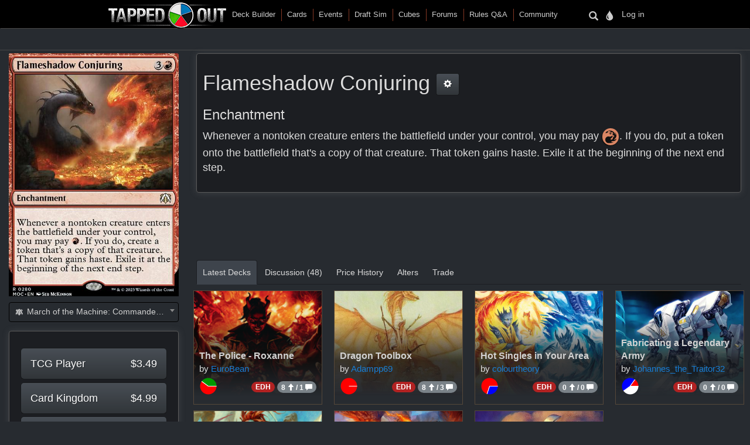

--- FILE ---
content_type: text/html
request_url: https://tappedout.net/mtg-card/flameshadow-conjuring/
body_size: 41999
content:
<!DOCTYPE html>


<html lang="en-us">
    
    <head>
        <script type="text/javascript">var _sf_startpt=(new Date()).getTime()</script>
        

        
<title>Flameshadow Conjuring</title>
<meta property="og:title" content="Flameshadow Conjuring" />
<meta property="og:type" content="website" />
<meta property="og:site_name" content="TappedOut">
<meta property="og:url" content="https://tappedout.net/mtg-card/flameshadow-conjuring/" />
<meta property="og:image" content="//static.tappedout.net/mtg-cards-2/march-of-the-machine-commander/flameshadow-conjuring/Flameshadow_Conjuring-MOC.jpg" />
<meta property="og:description" content="Whenever a nontoken creature enters the battlefield under your control, you may pay [[symbol:R]]. If you do, put a token onto the battlefield that&#x27;s a copy of that creature. That token gains haste. Exile it at the beginning of the next end step." />
<meta name="theme-color" content="#393126">

        <meta name="viewport" content="width=device-width, initial-scale=1.0">
        <meta http-equiv="Content-Type" content="text/html; charset=utf-8" />
        <meta name="google-site-verification" content="skvXm5i8y-ydYRYG6QYozxfAiRn4n6V3p0oaO9mgfSM" />
        <link rel="icon" type="image/jpg" href="//s.tappedout.net/s1/favicon.824f8a98adda.ico" />
        <link rel="stylesheet" href="https://cdnjs.cloudflare.com/ajax/libs/jqueryui/1.13.2/themes/base/jquery-ui.min.css" integrity="sha512-ELV+xyi8IhEApPS/pSj66+Jiw+sOT1Mqkzlh8ExXihe4zfqbWkxPRi8wptXIO9g73FSlhmquFlUOuMSoXz5IRw==" crossorigin="anonymous" referrerpolicy="no-referrer" />
        <link rel="stylesheet" href="https://cdnjs.cloudflare.com/ajax/libs/jqueryui/1.13.2/themes/base/theme.min.css" integrity="sha512-hbs/7O+vqWZS49DulqH1n2lVtu63t3c3MTAn0oYMINS5aT8eIAbJGDXgLt6IxDHcWyzVTgf9XyzZ9iWyVQ7mCQ==" crossorigin="anonymous" referrerpolicy="no-referrer" />
        <link rel="stylesheet" href="https://maxcdn.bootstrapcdn.com/bootstrap/3.3.7/css/bootstrap.min.css" integrity="sha384-BVYiiSIFeK1dGmJRAkycuHAHRg32OmUcww7on3RYdg4Va+PmSTsz/K68vbdEjh4u" crossorigin="anonymous">
        <link href="//cdn.jsdelivr.net/npm/keyrune@latest/css/keyrune.css" rel="stylesheet" type="text/css" />
        <link href="//cdn.jsdelivr.net/npm/mana-font@v1.18.0/css/mana.css" rel="stylesheet" type="text/css" />
        <link href="//s.tappedout.net/s1/css/prebid.f95b1f97ee9d.css" rel="stylesheet" type="text/css" />
        <link href="//s.tappedout.net/s1/webpack/vendor-61ed2fe5.4cf0072228d1.css" rel="stylesheet" />
        
<link href="//s.tappedout.net/s1/webpack/darkTheme-6de8281a.557655627d6f.css" rel="stylesheet" disabled="disabled" id="dark-theme"/>
<link href="//s.tappedout.net/s1/webpack/classicTheme-798c2daf.b83ce4707f19.css" rel="stylesheet" disabled="disabled" id="classic-theme"/>
<link href="//s.tappedout.net/s1/webpack/lightTheme-2cb680e2.aed78f416020.css" rel="stylesheet" disabled="disabled" id="light-theme"/>
<script type="text/javascript">
function getCookie(name) {
    let cookieValue = null;
    if (document.cookie && document.cookie !== '') {
        const cookies = document.cookie.split(';');
        for (let i = 0; i < cookies.length; i++) {
            const cookie = cookies[i].trim();
            // Does this cookie string begin with the name we want?
            if (cookie.substring(0, name.length + 1) === (name + '=')) {
                cookieValue = decodeURIComponent(cookie.substring(name.length + 1));
                break;
            }
        }
    }
    return cookieValue;
}
var theme = getCookie('totheme') ? getCookie('totheme') : 'dark';
document.getElementById(theme + '-theme').disabled = false;
</script>

        <link href="//s.tappedout.net/s1/webpack/tapped-95bb9aeb.d7f521d7417a.css" rel="stylesheet" />
        
        <script>
  (function(i,s,o,g,r,a,m){i['GoogleAnalyticsObject']=r;i[r]=i[r]||function(){
  (i[r].q=i[r].q||[]).push(arguments)},i[r].l=1*new Date();a=s.createElement(o),
  m=s.getElementsByTagName(o)[0];a.async=1;a.src=g;m.parentNode.insertBefore(a,m)
  })(window,document,'script','https://www.google-analytics.com/analytics.js','ga');

  ga('create', 'UA-622331-4', 'auto');
  ga('send', 'pageview');
  ga('set', 'anonymizeIp', true);

</script>

        
            <script type="text/javascript">
                
                    var hasDeckAd = false;
                
            </script>
        
        <script type="text/javascript">
            var STATIC_URL = "//s.tappedout.net/s1/";
        </script>
        <script type="text/javascript" src="//s.tappedout.net/s1/vendor/jquery-3.5.1.min.12b69d0ae6c6.js"></script>
        <script src="https://cdnjs.cloudflare.com/ajax/libs/jqueryui/1.13.2/jquery-ui.min.js" integrity="sha512-57oZ/vW8ANMjR/KQ6Be9v/+/h6bq9/l3f0Oc7vn6qMqyhvPd1cvKBRWWpzu0QoneImqr2SkmO4MSqU+RpHom3Q==" crossorigin="anonymous" referrerpolicy="no-referrer"></script>
        <script src="https://maxcdn.bootstrapcdn.com/bootstrap/3.3.7/js/bootstrap.min.js" integrity="sha384-Tc5IQib027qvyjSMfHjOMaLkfuWVxZxUPnCJA7l2mCWNIpG9mGCD8wGNIcPD7Txa" crossorigin="anonymous"></script>
        <script type="text/javascript" src="//s.tappedout.net/s1/js/prebid10.12.0.b6af1819f71a.js"></script>
        <script src="//s.tappedout.net/s1/webpack/vendor-038bd23f.d7eb46aa8feb.js" ></script>
        <script src="//s.tappedout.net/s1/webpack/tapped-cf745652.f6bc34c6f697.js" ></script>
        <script type="text/javascript" src="//s.tappedout.net/s1/js/socket.io-1.3.5.38dc67c66183.js"></script>
        <script data-cookieconsent="ignore">
            window.dataLayer = window.dataLayer || [];
            function gtag() {
                dataLayer.push(arguments);
            }
            gtag("consent", "default", {
                ad_personalization: "denied",
                ad_storage: "denied",
                ad_user_data: "denied",
                analytics_storage: "denied",
                functionality_storage: "denied",
                personalization_storage: "denied",
                security_storage: "granted",
                wait_for_update: 500,
            });
            gtag("set", "ads_data_redaction", true);
            gtag("set", "url_passthrough", true);
        </script>
        <script type="text/javascript">
            function getCookie(name) {
                let cookieValue = null;
                if (document.cookie && document.cookie !== '') {
                    const cookies = document.cookie.split(';');
                    for (let i = 0; i < cookies.length; i++) {
                        const cookie = cookies[i].trim();
                        // Does this cookie string begin with the name we want?
                        if (cookie.substring(0, name.length + 1) === (name + '=')) {
                            cookieValue = decodeURIComponent(cookie.substring(name.length + 1));
                            break;
                        }
                    }
                }
                return cookieValue;
            }
            const csrftoken = getCookie('csrftoken');
            function csrfSafeMethod(method) {
                // these HTTP methods do not require CSRF protection
                return (/^(GET|HEAD|OPTIONS|TRACE)$/.test(method));
            }
            function sameOrigin(url) {
                // test that a given url is a same-origin URL
                // url could be relative or scheme relative or absolute
                var host = document.location.host; // host + port
                var protocol = document.location.protocol;
                var sr_origin = '//' + host;
                var origin = protocol + sr_origin;
                // Allow absolute or scheme relative URLs to same origin
                return (url == origin || url.slice(0, origin.length + 1) == origin + '/') ||
                    (url == sr_origin || url.slice(0, sr_origin.length + 1) == sr_origin + '/') ||
                    // or any other URL that isn't scheme relative or absolute i.e relative.
                    !(/^(\/\/|http:|https:).*/.test(url));
            }
            $.ajaxSetup({
                beforeSend: function(xhr, settings) {
                    if (!csrfSafeMethod(settings.type) && sameOrigin(settings.url)) {
                        // Send the token to same-origin, relative URLs only.
                        // Send the token only if the method warrants CSRF protection
                        // Using the CSRFToken value acquired earlier
                        xhr.setRequestHeader("X-CSRFToken", csrftoken);
                    }
                }
            });
        </script>
        <script type="text/javascript">
            var inventoryShewn = false;
            $(document).on('shown.bs.modal', '#inventory', function() {
                if(inventoryShewn==false){
                    $.ajax({
                        url: "/api/toolbox-modal/",
                        success: function(data){
                            $('#inv-accordion').html(data);
                            inventoryShewn = true;
                        }
                    });
                }
            });
            var notificationsShewn = false;
            $(document).on('shown.bs.modal', '#notifications, #chat', function() {
                if(notificationsShewn==false){
                    $.ajax({
                        url: "/api/notifications-modal/",
                        success: function(data){
                            $('#notifications-body').html(data.notifications);
                            notificationsShewn = true;
                            var count = $("#notifications-clicker").find('.badge-notify').text();
                            if(count) {
                                $("#notifications-clicker").find('.badge-notify').text("");
                            }
                            $('#chat-modal-body').html(data.chat_messages);
                            chatsShewn = true;
                            var count = $("#chat-clicker").find('.badge-notify').text();
                            if(count) {
                                $("#chat-clicker").find('.badge-notify').text("");
                            }

                        }
                    });
                }
            });
        </script>
        
          <!-- Google Tag Services -->
          <script>
            (function () {
              var gads = document.createElement('script');
              gads.async = true;
              gads.type = 'text/javascript';
              var useSSL = 'https:' == document.location.protocol;
              gads.src = (useSSL ? 'https:' : 'http:') +
                '//www.googletagservices.com/tag/js/gpt.js';
              var node = document.getElementsByTagName('script')[0];
              node.parentNode.insertBefore(gads, node);
            })();
          </script>
          <!-- Sovrn Connect -->
          
          
  

<script>
  var FETCH_BIDS_TIMEOUT = 900;
  var REFRESH_TIMEOUT = 45000;
  var GAMCODE = '12053669';
</script>

<script>
  function computeAdUnits() {
    var adUnits = [];
    var w = window;
    var d = document;
    var e = d.documentElement;
    var g = d.getElementsByTagName('body')[0];
    var browserWidth = w.innerWidth || e.clientWidth || g.clientWidth;

    
if (browserWidth >= 992) {
  adUnits.push({code:'div-gpt-ad-1491787755236-0',
    mediaTypes: {
        banner: {
            sizes:[[970, 250], [970, 90], [728, 90]]
        }
    },
    bids:[
        {bidder:'oms',params:{publisherId:'10598'}},
        {bidder:'conversant',params:{site_id:'121973'}},
        {bidder:'ix',params:{siteId:'320016',size:[970,250]}},
        {bidder:'ix',params:{siteId:'320016',size:[970, 90]}},
        {bidder:'ix',params:{siteId:'320016',size:[728, 90]}},
        {bidder:'triplelift',params:{inventoryCode:'Tapped_Out_HB_Desktop_Top_728x90_PB'}},
        {bidder:'lockerdome',params:{adUnitId:'LD12342416850257510'}},
        {bidder:'nextMillennium',params:{placement_id:'77871'}}
    ]
});

  adUnits.push({code:'div-gpt-ad-1491787755236-1',
    mediaTypes: {
        banner: {
            sizes:[[300, 250]]
        }
    },
    bids:[
        {bidder:'oms',params:{publisherId:'10598'}},
        {bidder:'conversant',params:{site_id:'121973'}},
        {bidder:'ix',params:{siteId:'320017',size:[300,250]}},
        {bidder:'triplelift',params:{inventoryCode:'Tapped_Out_HB_Desktop_Sidebar_300x250_PB'}},
        {bidder:'lockerdome',params:{adUnitId:'LD12342415306753638'}},
        {bidder:'nextMillennium',params:{placement_id:'77872'}}
    ]
});

  adUnits.push({code:'div-gpt-ad-1491787755236-2',
    mediaTypes: {
        banner: {
            sizes:[[300, 600], [300, 250], [160, 600]]
        }
    },
    bids:[
        {bidder:'oms',params:{publisherId:'10598'}},
        {bidder:'conversant',params:{site_id:'121973'}},
        {bidder:'ix',params:{siteId:'320018',size:[300,600]}},
        {bidder:'ix',params:{siteId:'320018',size:[300,250]}},
        {bidder:'ix',params:{siteId:'320018',size:[160,600]}},
        {bidder:'triplelift',params:{inventoryCode:'Tapped_Out_HB_Desktop_Sidebar2_300x600_PB'}},
        {bidder:'lockerdome',params:{adUnitId:'LD12342416044951142'}},
        {bidder:'nextMillennium',params:{placement_id:'77873'}}
    ]
});

  adUnits.push({code:'div-gpt-ad-1491787755236-3',
    mediaTypes: {
        banner: {
            sizes:[[728, 90]]
        }
    },
    bids:[
        {bidder:'oms',params:{publisherId:'10598'}},
        {bidder:'conversant',params:{site_id:'121973'}},
        {bidder:'ix',params:{siteId:'320020',size:[728,90]}},
        {bidder:'lockerdome',params:{adUnitId:'LD12342414535001702'}},
        {bidder:'triplelift',params:{inventoryCode:'Tapped_Out_HB_Desktop_Mid_728x90_PB'}},
    ]
});

  // sticky ad
  adUnits.push({code:'div-gpt-ad-1569348723527-0',
    mediaTypes: {
        banner: {
            sizes:[[728, 90], [970, 90]]
        }
    },
    bids:[
        {bidder:'oms',params:{publisherId:'10598'}},
        {bidder:'conversant',params:{site_id:'121973'}},
        {bidder:'ix',params:{siteId:'420019',size:[728,90]}},
        {bidder:'ix',params:{siteId:'420019',size:[970,90]}},
        {bidder:'triplelift',params:{inventoryCode:'Tapped_Out_HB_Desktop_Adhesion_728x90_PB'}},
        {bidder:'lockerdome',params:{adUnitId:'LD12362915688975206'}}
    ]
});

} else if (browserWidth >= 768) {
  adUnits.push({code:'div-gpt-ad-1491787755236-0',
    mediaTypes: {
        banner: {
            sizes:[[728, 90]]
        }
    },
    bids:[
        {bidder:'oms',params:{publisherId:'10598'}},
        {bidder:'conversant',params:{site_id:'121973'}},
        {bidder:'ix',params:{siteId:'320016',size:[728,90]}},
        {bidder:'triplelift',params:{inventoryCode:'Tapped_Out_HB_Desktop_Top_728x90_PB'}},
        {bidder:'lockerdome',params:{adUnitId:'LD12342416850257510'}},
        {bidder:'nextMillennium',params:{placement_id:'77871'}}
    ]
});

  adUnits.push({code:'div-gpt-ad-1491787755236-1',
    mediaTypes: {
        banner: {
            sizes:[[300, 250]]
        }
    },
    bids:[
        {bidder:'oms',params:{publisherId:'10598'}},
        {bidder:'conversant',params:{site_id:'121973'}},
        {bidder:'ix',params:{siteId:'320017',size:[300,250]}},
        {bidder:'triplelift',params:{inventoryCode:'Tapped_Out_HB_Desktop_Sidebar_300x250_PB'}},
        {bidder:'lockerdome',params:{adUnitId:'LD12342415306753638'}},
        {bidder:'nextMillennium',params:{placement_id:'77872'}}
    ]
});

  adUnits.push({code:'div-gpt-ad-1491787755236-2',
    mediaTypes: {
        banner: {
            sizes:[[300, 600], [300, 250], [160, 600]]
        }
    },
    bids:[
        {bidder:'oms',params:{publisherId:'10598'}},
        {bidder:'conversant',params:{site_id:'121973'}},
        {bidder:'ix',params:{siteId:'320018',size:[300,600]}},
        {bidder:'ix',params:{siteId:'320018',size:[300,250]}},
        {bidder:'ix',params:{siteId:'320018',size:[160,600]}},
        {bidder:'triplelift',params:{inventoryCode:'Tapped_Out_HB_Desktop_Sidebar2_300x600_PB'}},
        {bidder:'lockerdome',params:{adUnitId:'LD12342416044951142'}},
        {bidder:'nextMillennium',params:{placement_id:'77873'}}
    ]
});

  adUnits.push({code:'div-gpt-ad-1491787755236-3',
    mediaTypes: {
        banner: {
            sizes:[[728, 90]]
        }
    },
    bids:[
        {bidder:'oms',params:{publisherId:'10598'}},
        {bidder:'conversant',params:{site_id:'121973'}},
        {bidder:'ix',params:{siteId:'320020',size:[728,90]}},
        {bidder:'lockerdome',params:{adUnitId:'LD12342414535001702'}},
        {bidder:'triplelift',params:{inventoryCode:'Tapped_Out_HB_Desktop_Mid_728x90_PB'}}
    ]
});

  // sticky ad
  adUnits.push({code:'div-gpt-ad-1569348723527-0',
    mediaTypes: {
        banner: {
            sizes:[[728, 90]]
        }
    },
    bids:[
        {bidder:'oms',params:{publisherId:'10598'}},
        {bidder:'conversant',params:{site_id:'121973'}},
        {bidder:'ix',params:{siteId:'420019',size:[728,90]}},
        {bidder:'triplelift',params:{inventoryCode:'Tapped_Out_HB_Desktop_Adhesion_728x90_PB'}},
        {bidder:'lockerdome',params:{adUnitId:'LD12362915688975206'}}
    ]
});

} else {
  adUnits.push({code:'div-gpt-ad-1491787755236-0',
    mediaTypes: {
        banner: {
            sizes:[[320, 50]],
        }
    },
    bids:[
        {bidder:'oms',params:{publisherId:'10598'}},
        {bidder:'conversant',params:{site_id:'121973'}},
        {bidder:'ix',params:{siteId:'320021',size:[320,50]}},
        {bidder:'triplelift',params:{inventoryCode:'Tapped_Out_HB_Mobile_Top_320x50_PB'}},
        {bidder:'lockerdome',params:{adUnitId:'LD12342424936875622'}}
    ]
});

  adUnits.push({code:'div-gpt-ad-1491787755236-1',
    mediaTypes: {
        banner: {
            sizes:[[300, 250]],
        }
    },
    bids:[
        {bidder:'oms',params:{publisherId:'10598'}},
        {bidder:'conversant',params:{site_id:'121973'}},
        {bidder:'ix',params:{siteId:'320022',size:[300,250]}},
        {bidder:'triplelift',params:{inventoryCode:'Tapped_Out_HB_Mobile_Mid_300x250_PB'}},
        {bidder:'lockerdome',params:{adUnitId:'LD12342422051194470'}}
    ]
});

  adUnits.push({code:'div-gpt-ad-1491787755236-2',
    mediaTypes: {
        banner: {
            sizes:[[300, 600], [300, 250]],
        }
    },
    bids:[
        {bidder:'oms',params:{publisherId:'10598'}},
        {bidder:'conversant',params:{site_id:'121973'}},
        {bidder:'ix',params:{siteId:'320023',size:[300,600]}},
        {bidder:'ix',params:{siteId:'320023',size:[300,250]}},
        {bidder:'triplelift',params:{inventoryCode:'Tapped_Out_HB_Mobile_Mid2_300x250_PB'}},
        {bidder:'lockerdome',params:{adUnitId:'LD12342423628252774'}},
        {bidder:'nextMillennium',params:{placement_id:'77873'}}
    ]
});

  // sticky ad
  adUnits.push({code:'div-gpt-ad-1569348723527-0',
    mediaTypes: {
        banner: {
            sizes:[[320, 50]]
        }
    },
    bids:[
        {bidder:'oms',params:{publisherId:'10598'}},
        {bidder:'conversant',params:{site_id:'121973'}},
        {bidder:'ix',params:{siteId:'420020',size:[320,50]}},
        {bidder:'triplelift',params:{inventoryCode:'Tapped_Out_HB_Mobile_Adhesion_320x50_PB'}},
        {bidder:'lockerdome',params:{adUnitId:'LD12362919581289318'}}
    ]
});

}


    return adUnits;
  }

  var pbjs = pbjs || {};
  pbjs.que = pbjs.que || [];

  var googletag = googletag || {};
  googletag.cmd = googletag.cmd || [];
  googletag.cmd.push(function() {
    googletag.pubads().disableInitialLoad();
  });

  pbjs.que.push(function() {
    var adUnits = computeAdUnits();
    if (hasDeckAd && adUnits[0].code.endsWith("-0")) adUnits.shift();
    pbjs.addAdUnits(adUnits);
    pbjs.bidderSettings = {
      oms: {storageAllowed: true},
      conversant: {storageAllowed: true},
      ix: {storageAllowed: true},
      sharethrough: {storageAllowed: true},
      triplelift: {storageAllowed: true},
      lockerdome: {storageAllowed: true},
      nextMillennium: {storageAllowed: true}
    }
  });

  pbjs.que.push(function() {
    pbjs.setConfig({
      consentManagement: {
        gdpr: {allowAuctionWithoutConsent: false, cmpApi: 'iab', timeout: 10000},
        usp: {cmpApi: 'iab', timeout: 3000},
        gpp: {cmpApi: 'iab', timeout: 10000}
      },
      dataProviders: [{
        name: 'confiant',
        waitForIt: true,
        params: { propertyId: 'VL8lOwQoXaT7N2b9dvJx4oGnlrY' }
      }],
      userSync: {
        userIds: [
          {
           name: 'sharedId',
           storage: {name: 'sharedid', type: 'cookie', expires: 28}
          }
        ],
        syncDelay: 5000,
        filterSettings: {
          iframe: {bidders: '*', filter: 'include'},
          image: {bidders: '*', filter: 'include'}
        }
      },
      enableSendAllBids: false,
      priceGranularity: "high",
      useBidCache: false,
      pageURL: "/mtg-card/flameshadow-conjuring/",
      enableTIDs: true
    });
  });

  function sendAdserverRequest() {
    if (pbjs.adserverRequestSent) return;
    pbjs.adserverRequestSent = true;
    googletag.cmd.push(function() {
      pbjs.que.push(function() {
        pbjs.setTargetingForGPTAsync();
        googletag.pubads().addEventListener("slotRenderEnded", function(event) {
          var slot = event.slot.getSlotElementId();
          if (slot === "div-gpt-ad-1569348723527-0" && document.getElementById(slot)) {
            if (event.isEmpty && document.getElementById(slot).querySelector("iframe") === null) {
              document.getElementById(slot).parentNode.style.visibility = "hidden";
            } else {
              document.getElementById(slot).parentNode.removeAttribute("style");
            }
          }
        });
        googletag.pubads().refresh();
      });
    });
  }

  var googleSlots = [];

  function defineBTFDelayed() {
    var w = window;
    var d = document;
    var e = d.documentElement;
    var g = d.getElementsByTagName('body')[0];
    var browserWidth = w.innerWidth || e.clientWidth || g.clientWidth;
    var browserHeight = w.innerHeight || e.clientHeight || g.clientHeight;
    if (browserWidth >= 992) {
      slotName = '/' + GAMCODE + '/Tapped_Out_728x90_BTF';
slotCode = 'div-gpt-ad-1491787755236-4';
slot = googletag.defineSlot(slotName, [[970, 250], [970, 90], [728, 90]],
    slotCode).setTargeting("refresh", ["1"]).addService(googletag.pubads());
googleSlots.push({code: slotCode, name: slotName, slot: slot, wasSeen: false, refreshTimes: 1});
    } else if (browserWidth >= 768) {
      slotName = '/' + GAMCODE + '/Tapped_Out_728x90_BTF';
slotCode = 'div-gpt-ad-1491787755236-4';
slot = googletag.defineSlot(slotName, [[970, 250], [970, 90], [728, 90]],
    slotCode).setTargeting("refresh", ["1"]).addService(googletag.pubads());
googleSlots.push({code: slotCode, name: slotName, slot: slot, wasSeen: false, refreshTimes: 1});
    }
  }

  function defineROSDelayed() {
    var w = window;
    var d = document;
    var e = d.documentElement;
    var g = d.getElementsByTagName('body')[0];
    var browserWidth = w.innerWidth || e.clientWidth || g.clientWidth;
    var browserHeight = w.innerHeight || e.clientHeight || g.clientHeight;
    if (browserWidth <= 768) {
      slotName = '/' + GAMCODE + '/Tapped_Out_160x600_ROS';
slotCode = 'div-gpt-ad-1491787755236-2';
slot = googletag.defineSlot(slotName, [[300, 600], [300, 250], [160, 600]],
    slotCode).setTargeting("refresh", ["1"]).addService(googletag.pubads());
googleSlots.push({code: slotCode, name: slotName, slot: slot, wasSeen: false, refreshTimes: 1});
    }
  }

  var googleSlotsDelayedMap = {
    'div-gpt-ad-1491787755236-4': defineBTFDelayed,
    'div-gpt-ad-1491787755236-2': defineROSDelayed
  }

  googletag.cmd.push(function() {
    var w = window;
    var d = document;
    var e = d.documentElement;
    var g = d.getElementsByTagName('body')[0];
    var browserWidth = w.innerWidth || e.clientWidth || g.clientWidth;
    var browserHeight = w.innerHeight || e.clientHeight || g.clientHeight;

    
if (browserWidth >= 992 && browserHeight >= 0) {
  slotName = '/' + GAMCODE + '/Tapped_Out_728x90_ROS';
slotCode = 'div-gpt-ad-1491787755236-0';
slot = googletag.defineSlot(slotName, [[970, 250], [970, 90], [728, 90]],
    slotCode).setTargeting("refresh", ["1"]).addService(googletag.pubads());
googleSlots.push({code: slotCode, name: slotName, slot: slot, wasSeen: false, refreshTimes: 1});

  slotName = '/' + GAMCODE + '/Tapped_Out_300x250_ROS';
slotCode = 'div-gpt-ad-1491787755236-1';
slot = googletag.defineSlot(slotName, [[300, 250]],
    slotCode).setTargeting("refresh", ["1"]).addService(googletag.pubads());
googleSlots.push({code: slotCode, name: slotName, slot: slot, wasSeen: false, refreshTimes: 1});
  slotName = '/' + GAMCODE + '/Tapped_Out_160x600_ROS';
slotCode = 'div-gpt-ad-1491787755236-2';
slot = googletag.defineSlot(slotName, [[300, 600], [300, 250], [160, 600]],
    slotCode).setTargeting("refresh", ["1"]).addService(googletag.pubads());
googleSlots.push({code: slotCode, name: slotName, slot: slot, wasSeen: false, refreshTimes: 1});
  slotName = '/' + GAMCODE + '/Tapped_Out_InView_Banner';
slotCode = 'div-gpt-ad-1491787755236-3';
slot = googletag.defineSlot(slotName, [[728, 90]],
    slotCode).setTargeting("refresh", ["1"]).addService(googletag.pubads());
googleSlots.push({code: slotCode, name: slotName, slot: slot, wasSeen: false, refreshTimes: 1});

  // sticky ad
  slotName = '/' + GAMCODE + '/Tapped_Out_Adhesion';
slotCode = 'div-gpt-ad-1569348723527-0';
slot = googletag.defineSlot(slotName, [[728, 90], [970, 90]],
    slotCode).setTargeting("refresh", ["1"]).addService(googletag.pubads());
googleSlots.push({code: slotCode, name: slotName, slot: slot, wasSeen: false, refreshTimes: 1});

} else if (browserWidth >= 768 && browserHeight >= 0) {
  slotName = '/' + GAMCODE + '/Tapped_Out_728x90_ROS';
slotCode = 'div-gpt-ad-1491787755236-0';
slot = googletag.defineSlot(slotName, [[728, 90]],
    slotCode).setTargeting("refresh", ["1"]).addService(googletag.pubads());
googleSlots.push({code: slotCode, name: slotName, slot: slot, wasSeen: false, refreshTimes: 1});
  slotName = '/' + GAMCODE + '/Tapped_Out_300x250_ROS';
slotCode = 'div-gpt-ad-1491787755236-1';
slot = googletag.defineSlot(slotName, [[300, 250]],
    slotCode).setTargeting("refresh", ["1"]).addService(googletag.pubads());
googleSlots.push({code: slotCode, name: slotName, slot: slot, wasSeen: false, refreshTimes: 1});
  slotName = '/' + GAMCODE + '/Tapped_Out_160x600_ROS';
slotCode = 'div-gpt-ad-1491787755236-2';
slot = googletag.defineSlot(slotName, [[300, 600], [300, 250], [160, 600]],
    slotCode).setTargeting("refresh", ["1"]).addService(googletag.pubads());
googleSlots.push({code: slotCode, name: slotName, slot: slot, wasSeen: false, refreshTimes: 1});
  slotName = '/' + GAMCODE + '/Tapped_Out_InView_Banner';
slotCode = 'div-gpt-ad-1491787755236-3';
slot = googletag.defineSlot(slotName, [[728, 90]],
    slotCode).setTargeting("refresh", ["1"]).addService(googletag.pubads());
googleSlots.push({code: slotCode, name: slotName, slot: slot, wasSeen: false, refreshTimes: 1});

  // sticky ad
  slotName = '/' + GAMCODE + '/Tapped_Out_Adhesion';
slotCode = 'div-gpt-ad-1569348723527-0';
slot = googletag.defineSlot(slotName, [[728, 90]],
    slotCode).setTargeting("refresh", ["1"]).addService(googletag.pubads());
googleSlots.push({code: slotCode, name: slotName, slot: slot, wasSeen: false, refreshTimes: 1});
} else {
  slotName = '/' + GAMCODE + '/Tapped_Out_728x90_ROS';
slotCode = 'div-gpt-ad-1491787755236-0';
slot = googletag.defineSlot(slotName, [[320, 50]],
    slotCode).setTargeting("refresh", ["1"]).addService(googletag.pubads());
googleSlots.push({code: slotCode, name: slotName, slot: slot, wasSeen: false, refreshTimes: 1});
  slotName = '/' + GAMCODE + '/Tapped_Out_300x250_ROS';
slotCode = 'div-gpt-ad-1491787755236-1';
slot = googletag.defineSlot(slotName, [[300, 250]],
    slotCode).setTargeting("refresh", ["1"]).addService(googletag.pubads());
googleSlots.push({code: slotCode, name: slotName, slot: slot, wasSeen: false, refreshTimes: 1});
  // sticky ad
  slotName = '/' + GAMCODE + '/Tapped_Out_Adhesion';
slotCode = 'div-gpt-ad-1569348723527-0';
slot = googletag.defineSlot(slotName, [[320, 50]],
    slotCode).setTargeting("refresh", ["1"]).addService(googletag.pubads());
googleSlots.push({code: slotCode, name: slotName, slot: slot, wasSeen: false, refreshTimes: 1});
}


    if (hasDeckAd && googleSlots[0].code.endsWith("-0")) googleSlots.shift();

    var adSectionReference = (function() {
      var pathArray = window.location.pathname.replace(/\//g, " ").trim().split(/\s+/);
      var basePath = pathArray[0];
      var lastPath = pathArray[pathArray.length - 1];
      var basePathToSection = {
        "magic-cards": "Cards",
        "community": "Community",
        "mtg-cube-drafts": "Cubes",
        "mtg-deck-builder": "Deck Builder",
        "mtg-draft-simulator": "Draft Sim",
        "meets": "Events",
        "mtg-forum": "Forums",
        "mtg-questions": "Rules",
        "users": "Users",
        "mtg-decks": "Decks"
      };

      if (basePath === "") return "Home";
      if (basePathToSection.hasOwnProperty(basePath)) return basePathToSection[basePath];
      return "Unmatched Section: " + basePath;
    })();

    googletag.pubads().setTargeting("sections", adSectionReference);
    googletag.pubads().enableSingleRequest();
    googletag.enableServices();
  });

</script>

<script>
  function isInViewport(div) {
    var selector = $(div);
    if (!selector.length) return;
    var top_of_element = selector.offset().top;
    var bottom_of_element = selector.offset().top + selector.outerHeight();
    var bottom_of_screen = $(window).scrollTop() + $(window).innerHeight();
    var top_of_screen = $(window).scrollTop();
    return (bottom_of_screen > top_of_element) && (top_of_screen < bottom_of_element);
  }

  var refresh_times = 0;
  function refreshBid(slotValue) {
    pbjs.que.push(function() {
      pbjs.requestBids({
        adUnitCodes: [slotValue.code],
        timeout: FETCH_BIDS_TIMEOUT,
        bidsBackHandler: function() {
          pbjs.setTargetingForGPTAsync([slotValue.code]);
          googletag.pubads().refresh([
            slotValue.slot.setTargeting("refresh", [(++slotValue.refreshTimes).toString()])
          ]);
          slotValue.wasSeen = false;
        }
      });
    });
  }

  function refreshBids() {
    if (window.hasAdblocker) return;
    googleSlots
      .filter((slotValue) => (slotValue.wasSeen || (isInViewport("#" + slotValue.code) && document.visibilityState === "visible")))
      .forEach((slotValue) => refreshBid(slotValue));
    var timeout = Math.min(REFRESH_TIMEOUT + refresh_times++ * 15000, 120000);
    setTimeout(refreshBids, timeout);
  }

  $(window).scroll(() => {
    googleSlots.forEach((slotValue) => {
      slotValue.wasSeen = isInViewport("#" + slotValue.code) || slotValue.wasSeen;
    });
  });

  function fetchAds() {
    pbjs.que.push(function() {
      pbjs.requestBids({
        bidsBackHandler: sendAdserverRequest,
        timeout: FETCH_BIDS_TIMEOUT
      });
    });

    
    googletag.cmd.push(function () {
      googletag.display('div-gpt-ad-1491787755236-0');
    });
    

    setTimeout(refreshBids, REFRESH_TIMEOUT);
  }

  
    fetchAds();
  
</script>


        
        

<script type="text/javascript">
    var previousSelection;
    function parseVal(val){
        var newval = val.split("|");
        if(newval.length == 2){
            return {value: newval[0], boardChoices: newval[1].split(',')};
        }
        return {value: newval[0], boardChoices: []};
    }
    var BOARDFORM = (function(my){
        my.resetForm = function(){
            my.collectionInput.val("");
            my.boardInput.val("");
            my.qtyInput.val("");
            my.foilInput.val("");
            my.alterInput.attr('checked', false);
            my.alterCodeInput.val("");
            my.signedInput.attr('checked', false);
            my.langInput.val("EN");
            my.condInput.val("NM");
        },
        my.submit = function(){
            if (my.nameInput.val() != '') {
                var tla = my.printingInput.val();
                var variation = "";
                if (tla.includes(':')) {
                    var tla_array = tla.split(':')
                    tla = tla_array[0];
                    variation = tla_array[1];
                }
                var data = {
                    "name": my.nameInput.val(),
                    "collection": my.collectionInput.val(),
                    "condition": my.condInput.val(),
                    "tla": tla,
                    "language": my.langInput.val(),
                    "variation": variation,
                    "alter": my.alterInput.prop('checked'),
                    "signed": my.signedInput.prop('checked')
                }
                if(my.foilInput.val()){
                    data['foil'] = my.foilInput.val();
                }
                if(my.boardInput.val()){
                    data['b'] = my.boardInput.val();
                }
                if(my.qtyInput.val()){
                    data['qty'] = parseInt(my.qtyInput.val());
                } else {
                    data['qty'] = 1;
                }
                if(my.alterCodeInput.val()){
                    data['alter_pk'] = parseInt(my.alterCodeInput.val());
                }
                var api = parseVal(my.collectionInput.val());
                console.log(api);
                console.log(api.value);
                $.ajax({
                    url: api.value,
                    data: {changes: JSON.stringify([data])},
                    dataType: 'json',
                    type: 'put',
                    error: function(xhr){
                        console.log(xhr);
                        if(xhr && xhr.responseJSON && xhr.responseJSON.error){
                            alert("Error: " + xhr.responseJSON.error);
                        } else {
                            alert("There was a problem with that action");
                        }
                    },
                    success: function(response){
                        my.resetForm();
                        my.collectionInput.focus();
                        $("#add-card-success-message").show().delay(10000).fadeOut("slow");
                    }
                });
            }
        }
        return my;
    }(BOARDFORM));

    function loadComments() {
        var button = $('.load-comments');
        button.addClass('disabled');
        var page = button.data('page');

        $.get('/api/mtg-card/flameshadow-conjuring/comments/?page=' + page, function(data){
            button.remove();
            $('#card-comments').append(data);
            $('.load-comments').click(loadComments);
        });
    }

    function loadDecks() {
        var button = $('.load-decks');
        button.addClass('disabled');
        var page = button.data('page');

        $.get('/api/mtg-card/flameshadow-conjuring/mtg-decks/?page=' + page, function(data){
            button.remove();
            var html = $(data.decks_html);
            html.find('script').remove(); // some weirdness when appending with ads scripts
            $('#card-decks').append(html);
            $('.load-decks').click(loadDecks);
        });
    }

    $(function() {
        CARD_STATE = (function(my){
            my.handleSpecials = function() {
                if (my.state.coll_choices && my.state.coll_choices.length) {
                    $.each(my.state.coll_choices, function(i, item) {
                         $('#id_card-add-collection')
                             .append($("<option></option>").attr("value", item[0]).text(item[1]));
                    });
                }
            }
            return my;
        })(STATE)
        CARD_STATE.initialize("/api/mtg-card/state-api/", []);
        CARD_STATE.callApi();
        BOARDFORM.init('card-add');
        $('#add-card-btn').click(function(){
            BOARDFORM.submit();
        });
        BOARDFORM.collectionInput.select2({width: '100%'});
        BOARDFORM.boardInput.change(function(){
            if($(this).val()){
                previousSelection = $(this).val();
            }
        });

        BOARDFORM.collectionInput.change(function(){
            var $el = BOARDFORM.boardInput;
            $el.empty(); // remove old options
            var newOptions = parseVal($(this).val()).boardChoices;
            $.each(newOptions, function(key, value) {
                newOpt = $("<option></option>")
                         .attr("value", value).text(value)
                if(previousSelection == value){
                    newOpt.attr('selected', true);
                }
                $el.append(newOpt);
            });
        });
        $('.load-comments').click(loadComments);
        $('.load-decks').click(loadDecks);
    });
</script>

<script src="//s.tappedout.net/s1/webpack/mtg-3e08342d.d037a2e0ad58.js" ></script>

        <script type="text/javascript">
            $(document).ready(function(){
                
                $(".to-theme-swap").click(function (){
                  setCookie('totheme', $(this).data('theme'), 365);
                  location.reload();
                })
                $(".prompt").click(function(e){
                    confirmation = confirm($(this).data('prompt'));
                    return confirmation;
                });
                $(".delete").click(function(e){
                    confirmation = confirm("Are you sure you want to delete this item?");
                    return confirmation;
                });
                $('.upgraders-only').popover({
                    trigger: 'click hover',
                    placement: 'auto bottom',
                    content: 'Heads Up: This feature is only available to users with upgraded accounts, you can upgrade your account in the "Support the Site" section!',
                    template: '<div class="popover" role="tooltip"><div class="arrow"></div><h3 class="popover-title"></h3><div style="padding: 10px!important" class="popover-content"></div></div>',
                })
                if(!document.getElementById('aKWErQxNtmxB')){
                    window.hasAdblocker = true;
                    setCookie('adblocker', 1)
                } else {
                    setCookie('adblocker', 0)
                }
                CORE.initResponsiveImages();
                CORE.initResponsiveEmbed();
                TAPPED.initReactions();
                
                

TAPPED.initSpoiler();

$("#id_printing").select2({
    width: '100%',
    templateSelection: window.iformat,
    templateResult: window.iformat,
    escapeMarkup: function(text) {
        return text;
    }
});
function updatePriceBtns(tla) {
    $(".btn-price").each(function(){
        var that = $(this)
        var price = that.data(tla + 'Price');
        var url = that.data(tla + 'Url');
        if (url) {
            that.attr('href', url)
        }
        if (price) {
            that.show();
            that.find('.price-span').html(price)
        } else {
            that.hide()
        }
    })
    var $paper = $('#paper-prices')
    $paper.find('.btn-price').sort(function(a, b) {
        var first = $(a).data(tla + 'Price') ? $(a).data(tla + 'Price') : '0';
        var second = $(b).data(tla + 'Price') ? $(b).data(tla + 'Price') : '0';
        return parseFloat(first.replace('$', '')) - parseFloat(second.replace('$', ''));
    }).appendTo($paper);
}

updatePriceBtns("moc")

$("#id_printing").change(function(){
    var tla = $(this).val()
    updatePriceBtns(tla);
    var img = $("#card-img");
    if (img.data(tla)) {
        img.attr('src', img.data(tla))
    }
})
var data = JSON.parse('{"tcgp_market_history": [["ORI", [[[2022, 2, 1], "2.70"], [[2022, 2, 2], "2.69"], [[2022, 2, 5], "2.70"], [[2022, 2, 8], "2.71"], [[2022, 2, 9], "2.72"], [[2022, 2, 10], "2.69"], [[2022, 2, 11], "2.66"], [[2022, 2, 12], "2.68"], [[2022, 2, 14], "2.63"], [[2022, 2, 16], "2.64"], [[2022, 2, 17], "2.54"], [[2022, 2, 20], "2.52"], [[2022, 2, 21], "2.51"], [[2022, 2, 23], "2.37"], [[2022, 2, 25], "2.36"], [[2022, 2, 26], "2.30"], [[2022, 2, 27], "2.33"], [[2022, 2, 28], "2.32"], [[2022, 3, 1], "2.31"], [[2022, 3, 2], "2.30"], [[2022, 3, 3], "2.31"], [[2022, 3, 4], "2.28"], [[2022, 3, 5], "2.24"], [[2022, 3, 6], "2.20"], [[2022, 3, 8], "2.18"], [[2022, 3, 9], "2.16"], [[2022, 3, 11], "2.15"], [[2022, 3, 12], "2.16"], [[2022, 3, 16], "2.10"], [[2022, 3, 19], "2.06"], [[2022, 3, 20], "2.08"], [[2022, 3, 21], "2.07"], [[2022, 3, 22], "1.98"], [[2022, 3, 23], "1.95"], [[2022, 3, 24], "2.07"], [[2022, 3, 25], "2.11"], [[2022, 3, 26], "2.05"], [[2022, 3, 27], "2.06"], [[2022, 3, 28], "2.14"], [[2022, 3, 29], "2.10"], [[2022, 3, 30], "2.20"], [[2022, 4, 1], "2.27"], [[2022, 4, 3], "2.28"], [[2022, 4, 5], "2.29"], [[2022, 4, 6], "2.26"], [[2022, 4, 7], "2.23"], [[2022, 4, 9], "2.24"], [[2022, 4, 10], "2.29"], [[2022, 4, 12], "2.32"], [[2022, 4, 13], "2.39"], [[2022, 4, 14], "2.47"], [[2022, 4, 15], "2.66"], [[2022, 4, 16], "2.69"], [[2022, 4, 18], "2.74"], [[2022, 4, 19], "2.77"], [[2022, 4, 20], "2.92"], [[2022, 4, 21], "2.95"], [[2022, 4, 23], "3.00"], [[2022, 4, 24], "2.94"], [[2022, 4, 25], "2.78"], [[2022, 4, 26], "2.75"], [[2022, 4, 27], "2.80"], [[2022, 4, 28], "2.77"], [[2022, 4, 29], "2.75"], [[2022, 4, 30], "2.98"], [[2022, 5, 1], "3.24"], [[2022, 5, 2], "3.56"], [[2022, 5, 3], "3.73"], [[2022, 5, 4], "3.82"], [[2022, 5, 5], "3.81"], [[2022, 5, 6], "3.79"], [[2022, 5, 7], "3.88"], [[2022, 5, 8], "4.09"], [[2022, 5, 9], "4.08"], [[2022, 5, 10], "3.93"], [[2022, 5, 11], "3.96"], [[2022, 5, 13], "3.90"], [[2022, 5, 14], "3.96"], [[2022, 5, 15], "3.76"], [[2022, 5, 16], "2.87"], [[2022, 5, 17], "2.84"], [[2022, 5, 19], "2.77"], [[2022, 5, 20], "2.92"], [[2022, 5, 21], "2.98"], [[2022, 5, 22], "3.14"], [[2022, 5, 23], "3.36"], [[2022, 5, 25], "3.68"], [[2022, 5, 26], "3.77"], [[2022, 5, 28], "3.92"], [[2022, 5, 29], "4.00"], [[2022, 6, 1], "4.12"], [[2022, 6, 2], "4.02"], [[2022, 6, 4], "3.94"], [[2022, 6, 5], "3.99"], [[2022, 6, 6], "3.89"], [[2022, 6, 7], "3.72"], [[2022, 6, 8], "3.52"], [[2022, 6, 10], "3.43"], [[2022, 6, 11], "3.38"], [[2022, 6, 12], "3.54"], [[2022, 6, 13], "3.72"], [[2022, 6, 14], "3.66"], [[2022, 6, 15], "3.78"], [[2022, 6, 16], "3.87"], [[2022, 6, 18], "3.76"], [[2022, 6, 21], "3.80"], [[2022, 6, 22], "3.74"], [[2022, 6, 23], "3.72"], [[2022, 6, 24], "3.61"], [[2022, 6, 25], "3.53"], [[2022, 6, 26], "3.44"], [[2022, 6, 30], "3.53"], [[2022, 7, 1], "3.51"], [[2022, 7, 2], "3.48"], [[2022, 7, 3], "3.46"], [[2022, 7, 4], "3.43"], [[2022, 7, 5], "3.45"], [[2022, 7, 7], "3.46"], [[2022, 7, 8], "3.49"], [[2022, 7, 11], "3.37"], [[2022, 7, 13], "3.34"], [[2022, 7, 15], "3.31"], [[2022, 7, 16], "3.06"], [[2022, 7, 17], "3.03"], [[2022, 7, 18], "3.10"], [[2022, 7, 19], "3.02"], [[2022, 7, 20], "3.07"], [[2022, 7, 22], "3.22"], [[2022, 7, 23], "3.23"], [[2022, 7, 24], "3.28"], [[2022, 7, 26], "3.30"], [[2022, 7, 27], "3.36"], [[2022, 7, 29], "3.56"], [[2022, 7, 30], "3.53"], [[2022, 7, 31], "3.84"], [[2022, 8, 1], "3.78"], [[2022, 8, 2], "3.80"], [[2022, 8, 4], "3.79"], [[2022, 8, 6], "3.86"], [[2022, 8, 7], "3.80"], [[2022, 8, 8], "3.83"], [[2022, 8, 9], "3.80"], [[2022, 8, 10], "3.79"], [[2022, 8, 11], "3.78"], [[2022, 8, 12], "3.76"], [[2022, 8, 13], "3.70"], [[2022, 8, 14], "3.76"], [[2022, 8, 15], "3.74"], [[2022, 8, 16], "3.76"], [[2022, 8, 17], "3.72"], [[2022, 8, 18], "3.56"], [[2022, 8, 19], "3.53"], [[2022, 8, 21], "3.80"], [[2022, 8, 22], "3.90"], [[2022, 8, 23], "3.92"], [[2022, 8, 24], "3.98"], [[2022, 8, 25], "3.89"], [[2022, 8, 26], "3.95"], [[2022, 8, 27], "3.97"], [[2022, 8, 29], "4.01"], [[2022, 8, 31], "4.07"], [[2022, 9, 1], "4.10"], [[2022, 9, 2], "4.14"], [[2022, 9, 3], "4.03"], [[2022, 9, 6], "4.01"], [[2022, 9, 7], "3.87"], [[2022, 9, 8], "3.76"], [[2022, 9, 9], "3.68"], [[2022, 9, 11], "3.66"], [[2022, 9, 13], "3.53"], [[2022, 9, 14], "3.50"], [[2022, 9, 16], "3.58"], [[2022, 9, 17], "3.61"], [[2022, 9, 18], "3.60"], [[2022, 9, 19], "3.63"], [[2022, 9, 20], "3.55"], [[2022, 9, 21], "3.56"], [[2022, 9, 22], "3.58"], [[2022, 9, 23], "3.52"], [[2022, 9, 24], "3.51"], [[2022, 9, 26], "3.50"], [[2022, 9, 28], "3.44"], [[2022, 10, 1], "3.39"], [[2022, 10, 4], "3.35"], [[2022, 10, 7], "3.42"], [[2022, 10, 8], "3.44"], [[2022, 10, 9], "3.51"], [[2022, 10, 10], "3.52"], [[2022, 10, 11], "3.57"], [[2022, 10, 12], "3.63"], [[2022, 10, 13], "3.62"], [[2022, 10, 14], "3.60"], [[2022, 10, 15], "3.56"], [[2022, 10, 16], "3.55"], [[2022, 10, 17], "3.51"], [[2022, 10, 18], "3.53"], [[2022, 10, 19], "3.46"], [[2022, 10, 20], "3.44"], [[2022, 10, 21], "3.52"], [[2022, 10, 22], "3.57"], [[2022, 10, 23], "3.63"], [[2022, 10, 24], "3.58"], [[2022, 10, 25], "3.57"], [[2022, 10, 26], "3.62"], [[2022, 10, 27], "3.64"], [[2022, 10, 28], "3.67"], [[2022, 10, 29], "3.64"], [[2022, 10, 30], "3.62"], [[2022, 10, 31], "3.55"], [[2022, 11, 1], "3.51"], [[2022, 11, 2], "3.42"], [[2022, 11, 3], "3.35"], [[2022, 11, 5], "3.18"], [[2022, 11, 6], "3.20"], [[2022, 11, 7], "3.17"], [[2022, 11, 8], "3.18"], [[2022, 11, 9], "3.14"], [[2022, 11, 11], "3.11"], [[2022, 11, 12], "3.14"], [[2022, 11, 13], "3.19"], [[2022, 11, 14], "3.38"], [[2022, 11, 15], "3.41"], [[2022, 11, 16], "3.45"], [[2022, 11, 17], "3.47"], [[2022, 11, 18], "3.54"], [[2022, 11, 19], "3.53"], [[2022, 11, 20], "3.65"], [[2022, 11, 21], "3.65"], [[2022, 11, 22], "3.62"], [[2022, 11, 23], "3.64"], [[2022, 11, 24], "3.65"], [[2022, 11, 25], "3.60"], [[2022, 11, 26], "3.52"], [[2022, 11, 27], "3.65"], [[2022, 11, 28], "3.44"], [[2022, 11, 29], "3.39"], [[2022, 12, 3], "3.44"], [[2022, 12, 8], "3.41"], [[2022, 12, 13], "3.49"], [[2022, 12, 14], "3.57"], [[2022, 12, 15], "3.46"], [[2022, 12, 16], "3.72"], [[2022, 12, 21], "3.68"], [[2022, 12, 22], "3.64"], [[2022, 12, 23], "3.61"], [[2022, 12, 26], "3.54"], [[2022, 12, 27], "3.63"], [[2022, 12, 30], "3.56"], [[2022, 12, 31], "3.42"], [[2023, 1, 1], "3.27"], [[2023, 1, 2], "3.28"], [[2023, 1, 3], "3.29"], [[2023, 1, 4], "3.25"], [[2023, 1, 5], "3.58"], [[2023, 1, 6], "3.75"], [[2023, 1, 7], "3.85"], [[2023, 1, 10], "3.70"], [[2023, 1, 12], "3.64"], [[2023, 1, 13], "3.58"], [[2023, 1, 15], "3.46"], [[2023, 1, 17], "3.06"], [[2023, 1, 18], "3.20"], [[2023, 1, 19], "3.31"], [[2023, 1, 20], "3.30"], [[2023, 1, 21], "3.23"], [[2023, 1, 22], "3.21"], [[2023, 1, 24], "3.09"], [[2023, 1, 25], "3.05"], [[2023, 1, 26], "3.01"], [[2023, 1, 28], "3.20"], [[2023, 1, 29], "3.12"], [[2023, 1, 31], "3.23"], [[2023, 2, 1], "3.21"], [[2023, 2, 4], "3.25"], [[2023, 2, 6], "3.22"], [[2023, 2, 7], "3.12"], [[2023, 2, 8], "3.06"], [[2023, 2, 10], "3.02"], [[2023, 2, 11], "3.03"], [[2023, 2, 12], "3.14"], [[2023, 2, 13], "3.16"], [[2023, 2, 14], "3.11"], [[2023, 9, 5], "0.70"], [[2023, 9, 7], "0.71"], [[2023, 9, 8], "0.70"], [[2023, 9, 10], "0.67"], [[2023, 9, 11], "0.66"], [[2023, 9, 12], "0.62"], [[2023, 9, 15], "0.63"], [[2023, 9, 22], "0.64"], [[2023, 9, 23], "0.65"], [[2023, 9, 24], "0.65"], [[2023, 9, 25], "0.66"], [[2023, 9, 26], "0.68"], [[2023, 9, 30], "0.69"], [[2023, 10, 2], "0.70"], [[2023, 10, 6], "0.71"], [[2023, 10, 11], "0.73"], [[2023, 10, 12], "0.72"], [[2023, 10, 13], "0.71"], [[2023, 10, 14], "0.70"], [[2023, 10, 16], "0.69"], [[2023, 10, 25], "0.68"], [[2023, 10, 28], "0.69"], [[2023, 10, 29], "0.68"], [[2023, 10, 30], "0.71"], [[2023, 11, 2], "0.72"], [[2023, 11, 3], "0.71"], [[2023, 11, 6], "0.69"], [[2023, 11, 9], "0.68"], [[2023, 11, 12], "0.69"], [[2023, 11, 16], "0.70"], [[2023, 11, 20], "0.71"], [[2023, 11, 25], "0.73"], [[2023, 11, 26], "0.74"], [[2023, 11, 27], "0.78"], [[2023, 11, 29], "0.93"], [[2023, 12, 1], "1.14"], [[2023, 12, 2], "1.23"], [[2023, 12, 3], "1.28"], [[2023, 12, 4], "1.31"], [[2023, 12, 6], "1.41"], [[2023, 12, 7], "1.40"], [[2023, 12, 8], "1.52"], [[2023, 12, 9], "1.59"], [[2023, 12, 10], "1.60"], [[2023, 12, 12], "1.59"], [[2023, 12, 13], "1.63"], [[2023, 12, 14], "1.70"], [[2023, 12, 17], "1.65"], [[2023, 12, 18], "1.66"], [[2023, 12, 19], "1.61"], [[2023, 12, 23], "1.73"], [[2023, 12, 25], "1.67"], [[2023, 12, 27], "1.80"], [[2023, 12, 29], "2.18"], [[2023, 12, 30], "2.35"], [[2023, 12, 31], "2.46"], [[2024, 1, 1], "2.48"], [[2024, 1, 3], "2.47"], [[2024, 1, 4], "2.38"], [[2024, 1, 5], "2.30"], [[2024, 1, 6], "2.16"], [[2024, 1, 7], "2.06"], [[2024, 1, 8], "2.17"], [[2024, 1, 9], "2.08"], [[2024, 1, 10], "2.09"], [[2024, 1, 12], "2.21"], [[2024, 1, 13], "2.27"], [[2024, 1, 14], "2.14"], [[2024, 1, 15], "2.10"], [[2024, 1, 16], "2.13"], [[2024, 1, 17], "2.34"], [[2024, 1, 18], "2.42"], [[2024, 1, 19], "2.53"], [[2024, 1, 20], "2.96"], [[2024, 1, 21], "3.04"], [[2024, 1, 22], "3.20"], [[2024, 1, 24], "3.06"], [[2024, 1, 26], "3.30"], [[2024, 2, 2], "3.32"], [[2024, 2, 3], "3.28"], [[2024, 2, 5], "3.23"], [[2024, 2, 6], "3.38"], [[2024, 2, 7], "3.30"], [[2024, 2, 10], "3.26"], [[2024, 2, 11], "3.17"], [[2024, 2, 12], "2.86"], [[2024, 2, 13], "2.86"], [[2024, 2, 14], "2.72"], [[2024, 2, 15], "2.42"], [[2024, 2, 16], "2.42"], [[2024, 2, 17], "2.42"], [[2024, 2, 18], "2.26"], [[2024, 2, 19], "2.08"], [[2024, 2, 20], "2.40"], [[2024, 2, 23], "2.41"], [[2024, 2, 24], "2.01"], [[2024, 2, 25], "2.04"], [[2024, 2, 26], "2.30"], [[2024, 3, 4], "2.22"], [[2024, 3, 5], "2.22"], [[2024, 3, 6], "2.22"], [[2024, 3, 7], "2.27"], [[2024, 3, 8], "2.26"], [[2024, 3, 9], "2.18"], [[2024, 3, 10], "2.18"], [[2024, 3, 11], "2.18"], [[2024, 3, 12], "2.34"], [[2024, 3, 13], "2.38"], [[2024, 3, 14], "2.54"], [[2024, 3, 15], "2.54"], [[2024, 3, 16], "2.66"], [[2024, 3, 17], "2.70"], [[2024, 3, 18], "2.64"], [[2024, 3, 20], "2.62"], [[2024, 3, 21], "2.62"], [[2024, 3, 22], "2.62"], [[2024, 3, 23], "2.62"], [[2024, 3, 24], "2.62"], [[2024, 3, 25], "2.62"], [[2024, 3, 26], "2.62"], [[2024, 3, 27], "2.62"], [[2024, 3, 28], "2.62"], [[2024, 3, 29], "2.62"], [[2024, 3, 30], "2.61"], [[2024, 3, 31], "2.59"], [[2024, 4, 1], "2.59"], [[2024, 4, 2], "2.24"], [[2024, 4, 3], "2.16"], [[2024, 4, 4], "2.17"], [[2024, 4, 5], "2.17"], [[2024, 4, 6], "2.10"], [[2024, 4, 7], "2.02"], [[2024, 4, 8], "2.02"], [[2024, 4, 9], "1.92"], [[2024, 4, 10], "1.34"], [[2024, 4, 11], "1.29"], [[2024, 4, 12], "1.24"], [[2024, 4, 13], "1.24"], [[2024, 4, 14], "1.24"], [[2024, 4, 15], "1.21"], [[2024, 4, 16], "1.20"], [[2024, 4, 17], "1.18"], [[2024, 4, 18], "1.18"], [[2024, 4, 19], "1.18"], [[2024, 4, 20], "1.18"], [[2024, 4, 21], "1.18"], [[2024, 4, 22], "1.18"], [[2024, 4, 23], "1.18"], [[2024, 4, 24], "1.24"], [[2024, 4, 25], "1.18"], [[2024, 4, 26], "1.18"], [[2024, 4, 27], "1.18"], [[2024, 4, 28], "1.18"], [[2024, 4, 29], "1.16"], [[2024, 5, 6], "1.15"], [[2024, 5, 9], "1.14"], [[2024, 5, 10], "1.14"], [[2024, 5, 11], "1.10"], [[2024, 5, 12], "1.05"], [[2024, 5, 13], "1.05"], [[2024, 5, 14], "1.06"], [[2024, 5, 15], "1.02"], [[2024, 5, 16], "1.01"], [[2024, 5, 17], "1.01"], [[2024, 5, 18], "0.98"], [[2024, 5, 19], "0.99"], [[2024, 5, 20], "1.00"], [[2024, 5, 21], "1.00"], [[2024, 5, 22], "1.00"], [[2024, 5, 23], "1.02"], [[2024, 5, 24], "1.09"], [[2024, 5, 25], "1.23"], [[2024, 5, 26], "1.27"], [[2024, 5, 27], "1.27"], [[2024, 5, 28], "1.31"], [[2024, 5, 29], "1.37"], [[2024, 5, 30], "1.40"], [[2024, 5, 31], "1.40"], [[2024, 6, 1], "1.41"], [[2024, 6, 2], "1.42"], [[2024, 6, 3], "1.43"], [[2024, 6, 4], "1.44"], [[2024, 6, 5], "1.43"], [[2024, 6, 6], "1.43"], [[2024, 6, 7], "1.43"], [[2024, 6, 8], "1.43"], [[2024, 6, 10], "1.45"], [[2024, 6, 11], "1.45"], [[2024, 6, 12], "1.45"], [[2024, 6, 13], "1.45"], [[2024, 6, 14], "1.46"], [[2024, 6, 15], "1.47"], [[2024, 6, 16], "1.46"], [[2024, 6, 17], "1.54"], [[2024, 6, 18], "1.54"], [[2024, 6, 19], "1.53"], [[2024, 6, 20], "1.52"], [[2024, 6, 21], "1.52"], [[2024, 6, 22], "1.44"], [[2024, 6, 23], "1.43"], [[2024, 6, 25], "1.51"], [[2024, 6, 26], "1.51"], [[2024, 6, 27], "1.53"], [[2024, 6, 28], "1.51"], [[2024, 7, 1], "1.71"], [[2024, 7, 2], "1.69"], [[2024, 7, 3], "1.69"], [[2024, 7, 4], "1.61"], [[2024, 7, 5], "1.58"], [[2024, 7, 6], "1.53"], [[2024, 7, 7], "1.49"], [[2024, 7, 8], "1.48"], [[2024, 7, 10], "1.45"], [[2024, 7, 11], "1.58"], [[2024, 7, 12], "1.85"], [[2024, 7, 13], "1.85"], [[2024, 7, 14], "1.80"], [[2024, 7, 15], "1.80"], [[2024, 7, 16], "1.80"], [[2024, 7, 17], "1.81"], [[2024, 7, 18], "1.67"], [[2024, 7, 19], "1.66"], [[2024, 7, 20], "1.71"], [[2024, 7, 21], "1.71"], [[2024, 7, 22], "2.06"], [[2024, 7, 23], "2.06"], [[2024, 7, 24], "2.08"], [[2024, 7, 25], "2.08"], [[2024, 7, 26], "2.08"], [[2024, 7, 27], "2.08"], [[2024, 7, 28], "2.10"], [[2024, 7, 29], "2.10"], [[2024, 7, 30], "2.07"], [[2024, 7, 31], "2.10"], [[2024, 8, 3], "2.22"], [[2024, 8, 4], "2.06"], [[2024, 8, 5], "2.08"], [[2024, 8, 6], "2.08"], [[2024, 8, 7], "1.75"], [[2024, 8, 8], "1.81"], [[2024, 8, 9], "1.81"], [[2024, 8, 11], "1.77"], [[2024, 8, 14], "2.06"], [[2024, 8, 15], "2.05"], [[2024, 8, 16], "2.05"], [[2024, 8, 17], "2.33"], [[2024, 8, 18], "2.29"], [[2024, 8, 19], "2.56"], [[2024, 8, 20], "2.50"], [[2024, 8, 21], "2.43"], [[2024, 8, 22], "2.43"], [[2024, 8, 23], "2.43"], [[2024, 8, 24], "2.43"], [[2024, 8, 25], "2.43"], [[2024, 8, 26], "2.43"], [[2024, 8, 27], "2.43"], [[2024, 8, 30], "2.49"], [[2024, 8, 31], "2.49"], [[2024, 9, 1], "2.50"], [[2024, 9, 2], "2.56"], [[2024, 9, 3], "2.59"], [[2024, 9, 4], "2.66"], [[2024, 9, 5], "2.01"], [[2024, 9, 6], "2.11"], [[2024, 9, 7], "2.17"], [[2024, 9, 8], "2.23"], [[2024, 9, 9], "2.50"], [[2024, 9, 10], "2.11"], [[2024, 9, 11], "2.13"], [[2024, 9, 12], "2.18"], [[2024, 9, 13], "2.18"], [[2024, 9, 14], "2.26"], [[2024, 9, 15], "2.34"], [[2024, 9, 16], "2.34"], [[2024, 9, 17], "2.34"], [[2024, 9, 18], "2.27"], [[2024, 9, 19], "2.25"], [[2024, 9, 20], "2.18"], [[2024, 9, 21], "2.18"], [[2024, 9, 22], "2.16"], [[2024, 9, 23], "2.12"], [[2024, 9, 24], "2.13"], [[2024, 9, 26], "2.09"], [[2024, 9, 27], "2.09"], [[2024, 9, 28], "2.12"], [[2024, 9, 29], "2.12"], [[2024, 9, 30], "2.25"], [[2024, 10, 2], "2.24"], [[2024, 10, 3], "2.24"], [[2024, 10, 4], "2.27"], [[2024, 10, 5], "2.27"], [[2024, 10, 6], "2.27"], [[2024, 10, 8], "2.61"], [[2024, 10, 9], "2.87"], [[2024, 10, 10], "2.87"], [[2024, 10, 14], "3.15"], [[2024, 10, 15], "3.09"], [[2024, 10, 17], "3.16"], [[2024, 10, 24], "3.18"], [[2024, 10, 25], "3.18"], [[2024, 10, 26], "3.18"], [[2024, 10, 27], "3.15"], [[2024, 10, 28], "3.14"], [[2024, 10, 31], "3.13"], [[2024, 11, 1], "3.13"], [[2024, 11, 2], "3.04"], [[2024, 11, 3], "3.10"], [[2024, 11, 5], "2.95"], [[2024, 11, 6], "2.99"], [[2024, 11, 7], "2.95"], [[2024, 11, 8], "2.95"], [[2024, 11, 9], "2.95"], [[2024, 11, 10], "2.87"], [[2024, 11, 11], "2.87"], [[2024, 11, 12], "2.87"], [[2024, 11, 13], "2.87"], [[2024, 11, 14], "2.87"], [[2024, 11, 15], "2.87"], [[2024, 11, 18], "2.73"], [[2024, 11, 19], "2.68"], [[2024, 11, 20], "2.68"], [[2024, 11, 21], "2.68"], [[2024, 11, 22], "2.68"], [[2024, 11, 23], "2.59"], [[2024, 11, 24], "2.35"], [[2024, 11, 25], "2.20"], [[2024, 11, 26], "2.20"], [[2024, 11, 27], "2.12"], [[2024, 11, 28], "2.27"], [[2024, 11, 29], "2.27"], [[2024, 11, 30], "2.09"], [[2024, 12, 1], "2.09"], [[2024, 12, 2], "2.09"], [[2024, 12, 3], "1.83"], [[2024, 12, 4], "1.73"], [[2024, 12, 5], "1.73"], [[2024, 12, 6], "1.74"], [[2024, 12, 7], "1.96"], [[2024, 12, 8], "1.92"], [[2024, 12, 9], "1.92"], [[2024, 12, 10], "1.92"], [[2024, 12, 11], "1.92"], [[2024, 12, 12], "1.92"], [[2024, 12, 13], "1.92"], [[2024, 12, 14], "1.92"], [[2024, 12, 15], "1.92"], [[2024, 12, 16], "1.92"], [[2024, 12, 18], "1.92"], [[2024, 12, 19], "1.92"], [[2024, 12, 20], "1.91"], [[2024, 12, 21], "1.91"], [[2024, 12, 23], "1.88"], [[2024, 12, 26], "1.87"], [[2024, 12, 27], "1.87"], [[2024, 12, 28], "1.84"], [[2024, 12, 29], "1.84"], [[2024, 12, 30], "1.81"], [[2025, 1, 2], "1.84"], [[2025, 1, 3], "1.84"], [[2025, 1, 4], "1.92"], [[2025, 1, 5], "1.92"], [[2025, 1, 6], "1.92"], [[2025, 1, 7], "1.92"], [[2025, 1, 8], "1.96"], [[2025, 1, 9], "1.96"], [[2025, 1, 10], "2.00"], [[2025, 1, 12], "1.94"], [[2025, 1, 13], "1.98"], [[2025, 1, 14], "1.98"], [[2025, 1, 16], "1.98"], [[2025, 1, 17], "2.01"], [[2025, 1, 18], "2.05"], [[2025, 1, 19], "2.16"], [[2025, 1, 20], "2.16"], [[2025, 1, 21], "2.17"], [[2025, 1, 22], "2.17"], [[2025, 1, 23], "2.17"], [[2025, 1, 24], "2.17"], [[2025, 1, 25], "2.01"], [[2025, 1, 26], "2.01"], [[2025, 1, 27], "2.01"], [[2025, 1, 28], "2.01"], [[2025, 1, 29], "2.01"], [[2025, 1, 31], "1.89"], [[2025, 2, 1], "1.89"], [[2025, 2, 2], "1.89"], [[2025, 2, 3], "1.85"], [[2025, 2, 4], "2.00"], [[2025, 2, 5], "2.09"], [[2025, 2, 6], "2.26"], [[2025, 2, 7], "2.40"], [[2025, 2, 8], "2.80"], [[2025, 2, 9], "2.90"], [[2025, 2, 10], "2.84"], [[2025, 2, 11], "2.82"], [[2025, 2, 12], "2.82"], [[2025, 2, 13], "2.81"], [[2025, 2, 15], "2.89"], [[2025, 2, 16], "2.89"], [[2025, 2, 19], "2.75"], [[2025, 2, 20], "2.74"], [[2025, 2, 21], "2.74"], [[2025, 2, 22], "2.88"], [[2025, 2, 23], "2.79"], [[2025, 2, 24], "2.79"], [[2025, 2, 25], "2.81"], [[2025, 2, 26], "2.89"], [[2025, 2, 27], "2.89"], [[2025, 2, 28], "2.84"], [[2025, 3, 2], "2.34"], [[2025, 3, 3], "2.19"], [[2025, 3, 4], "2.23"], [[2025, 3, 5], "2.26"], [[2025, 3, 6], "2.27"], [[2025, 3, 7], "2.16"], [[2025, 3, 8], "2.19"], [[2025, 3, 9], "2.14"], [[2025, 3, 10], "2.18"], [[2025, 3, 11], "2.13"], [[2025, 3, 12], "2.08"], [[2025, 3, 13], "2.16"], [[2025, 3, 14], "2.07"], [[2025, 3, 15], "2.01"], [[2025, 3, 16], "2.15"], [[2025, 3, 17], "2.15"], [[2025, 3, 21], "2.11"], [[2025, 3, 22], "2.15"], [[2025, 3, 23], "2.15"], [[2025, 3, 24], "2.09"], [[2025, 3, 25], "2.09"], [[2025, 3, 26], "2.15"], [[2025, 3, 28], "2.19"], [[2025, 3, 29], "2.19"], [[2025, 3, 30], "2.19"], [[2025, 3, 31], "2.14"], [[2025, 4, 1], "2.10"], [[2025, 4, 2], "1.94"], [[2025, 4, 3], "1.75"], [[2025, 4, 4], "1.70"], [[2025, 4, 5], "1.77"], [[2025, 4, 6], "1.78"], [[2025, 4, 7], "1.95"], [[2025, 4, 8], "1.87"], [[2025, 4, 9], "1.96"], [[2025, 4, 10], "1.80"], [[2025, 4, 11], "1.90"], [[2025, 4, 12], "1.81"], [[2025, 4, 13], "2.01"], [[2025, 4, 14], "1.97"], [[2025, 4, 15], "1.96"], [[2025, 4, 16], "2.03"], [[2025, 4, 17], "2.26"], [[2025, 4, 18], "2.26"], [[2025, 4, 19], "2.24"], [[2025, 4, 20], "2.24"], [[2025, 4, 21], "2.37"], [[2025, 4, 22], "2.37"], [[2025, 4, 23], "2.41"], [[2025, 4, 24], "2.48"], [[2025, 4, 25], "2.54"], [[2025, 4, 26], "2.51"], [[2025, 4, 27], "2.43"], [[2025, 4, 28], "2.57"], [[2025, 4, 29], "2.56"], [[2025, 4, 30], "2.53"], [[2025, 5, 1], "2.73"], [[2025, 5, 2], "3.31"], [[2025, 5, 3], "3.06"], [[2025, 5, 4], "2.49"], [[2025, 5, 5], "2.53"], [[2025, 5, 6], "2.54"], [[2025, 5, 7], "2.44"], [[2025, 5, 8], "2.38"], [[2025, 5, 9], "2.42"], [[2025, 5, 10], "2.45"], [[2025, 5, 11], "2.50"], [[2025, 5, 12], "2.58"], [[2025, 5, 13], "2.67"], [[2025, 5, 14], "2.65"], [[2025, 5, 15], "2.65"], [[2025, 5, 16], "2.66"], [[2025, 5, 17], "2.93"], [[2025, 5, 18], "2.93"], [[2025, 5, 19], "3.09"], [[2025, 5, 20], "3.28"], [[2025, 5, 21], "3.28"], [[2025, 5, 22], "3.28"], [[2025, 5, 23], "3.51"], [[2025, 5, 24], "3.70"], [[2025, 5, 25], "3.83"], [[2025, 5, 27], "3.90"], [[2025, 5, 28], "3.90"], [[2025, 5, 29], "3.91"], [[2025, 5, 30], "4.40"], [[2025, 5, 31], "4.40"], [[2025, 6, 1], "4.46"], [[2025, 6, 2], "4.46"], [[2025, 6, 3], "4.44"], [[2025, 6, 4], "4.73"], [[2025, 6, 5], "4.73"], [[2025, 6, 6], "4.73"], [[2025, 6, 7], "4.73"], [[2025, 6, 8], "4.73"], [[2025, 6, 9], "4.50"], [[2025, 6, 10], "4.49"], [[2025, 6, 11], "4.49"], [[2025, 6, 17], "4.32"], [[2025, 6, 18], "4.32"], [[2025, 6, 19], "4.24"], [[2025, 6, 20], "4.43"], [[2025, 6, 21], "4.26"], [[2025, 6, 22], "4.27"], [[2025, 6, 23], "4.27"], [[2025, 6, 24], "4.27"], [[2025, 6, 25], "4.01"], [[2025, 6, 26], "3.81"], [[2025, 6, 27], "3.90"], [[2025, 6, 28], "3.90"], [[2025, 6, 29], "3.69"], [[2025, 6, 30], "3.74"], [[2025, 7, 1], "3.45"], [[2025, 7, 2], "3.45"], [[2025, 7, 3], "3.45"], [[2025, 7, 4], "3.45"], [[2025, 7, 5], "3.45"], [[2025, 7, 6], "3.44"], [[2025, 7, 7], "3.51"], [[2025, 7, 8], "3.43"], [[2025, 7, 9], "3.35"], [[2025, 7, 10], "3.10"], [[2025, 7, 11], "3.08"], [[2025, 7, 12], "3.08"], [[2025, 7, 13], "3.08"], [[2025, 7, 14], "3.06"], [[2025, 7, 15], "2.88"], [[2025, 7, 16], "2.93"], [[2025, 7, 17], "2.90"], [[2025, 7, 18], "2.83"], [[2025, 7, 19], "2.78"], [[2025, 7, 20], "2.77"], [[2025, 7, 21], "2.81"], [[2025, 7, 22], "2.81"], [[2025, 7, 23], "2.79"], [[2025, 7, 24], "2.82"], [[2025, 7, 25], "2.82"], [[2025, 7, 26], "2.83"], [[2025, 7, 27], "2.78"], [[2025, 7, 28], "2.78"], [[2025, 7, 29], "2.80"], [[2025, 7, 30], "2.81"], [[2025, 7, 31], "2.84"], [[2025, 8, 1], "2.77"], [[2025, 8, 2], "2.79"], [[2025, 8, 3], "2.83"], [[2025, 8, 4], "2.85"], [[2025, 8, 5], "2.86"], [[2025, 8, 6], "2.87"], [[2025, 8, 7], "2.85"], [[2025, 8, 8], "2.85"], [[2025, 8, 9], "2.88"], [[2025, 8, 10], "2.88"], [[2025, 8, 11], "2.88"], [[2025, 8, 12], "2.90"], [[2025, 8, 13], "2.95"], [[2025, 8, 16], "2.98"], [[2025, 8, 17], "3.01"], [[2025, 8, 18], "3.04"], [[2025, 8, 19], "3.04"], [[2025, 8, 20], "3.04"], [[2025, 8, 21], "3.03"], [[2025, 8, 22], "3.03"], [[2025, 8, 23], "3.10"], [[2025, 8, 24], "3.10"], [[2025, 8, 25], "3.07"], [[2025, 8, 26], "3.17"], [[2025, 8, 27], "3.17"], [[2025, 8, 28], "3.17"], [[2025, 8, 29], "3.15"], [[2025, 8, 30], "3.16"], [[2025, 8, 31], "3.16"], [[2025, 9, 1], "3.07"], [[2025, 9, 2], "3.06"], [[2025, 9, 3], "3.06"], [[2025, 9, 4], "2.98"], [[2025, 9, 5], "3.01"], [[2025, 9, 6], "3.01"], [[2025, 9, 7], "2.94"], [[2025, 9, 9], "3.03"], [[2025, 9, 10], "3.01"], [[2025, 9, 11], "3.01"], [[2025, 9, 12], "3.05"], [[2025, 9, 13], "3.15"], [[2025, 9, 14], "3.11"], [[2025, 9, 15], "3.07"], [[2025, 9, 16], "3.01"], [[2025, 9, 17], "3.02"], [[2025, 9, 18], "3.06"], [[2025, 9, 19], "3.08"], [[2025, 9, 20], "3.10"], [[2025, 9, 21], "3.08"], [[2025, 9, 22], "3.02"], [[2025, 9, 23], "3.04"], [[2025, 9, 24], "3.04"], [[2025, 9, 25], "3.02"], [[2025, 9, 26], "3.02"], [[2025, 9, 27], "3.02"], [[2025, 9, 28], "3.03"], [[2025, 9, 29], "3.03"], [[2025, 9, 30], "3.05"], [[2025, 10, 1], "3.06"], [[2025, 10, 2], "3.06"], [[2025, 10, 3], "3.09"], [[2025, 10, 4], "3.09"], [[2025, 10, 5], "3.04"], [[2025, 10, 6], "3.02"], [[2025, 10, 7], "3.02"], [[2025, 10, 8], "3.02"], [[2025, 10, 9], "3.02"], [[2025, 10, 10], "3.02"], [[2025, 10, 11], "3.00"], [[2025, 10, 12], "3.00"], [[2025, 10, 13], "2.92"], [[2025, 10, 14], "2.98"], [[2025, 10, 16], "3.13"], [[2025, 10, 17], "3.13"], [[2025, 10, 19], "3.16"], [[2025, 10, 20], "3.11"], [[2025, 10, 21], "3.11"], [[2025, 10, 22], "3.10"], [[2025, 10, 23], "3.10"], [[2025, 10, 29], "3.18"], [[2025, 10, 30], "3.15"], [[2025, 10, 31], "3.15"], [[2025, 11, 10], "2.89"], [[2025, 11, 13], "2.80"], [[2025, 11, 15], "2.70"], [[2025, 11, 20], "2.60"], [[2025, 11, 21], "2.60"], [[2025, 12, 8], "2.62"], [[2025, 12, 9], "2.68"], [[2025, 12, 10], "2.68"], [[2025, 12, 11], "2.69"], [[2025, 12, 12], "2.75"], [[2025, 12, 14], "2.82"], [[2025, 12, 17], "2.80"], [[2025, 12, 18], "2.79"], [[2025, 12, 19], "2.78"], [[2025, 12, 20], "2.76"], [[2025, 12, 21], "2.76"], [[2025, 12, 22], "2.76"], [[2025, 12, 23], "2.77"], [[2025, 12, 28], "2.78"], [[2025, 12, 31], "2.76"], [[2026, 1, 4], "2.77"], [[2026, 1, 5], "2.87"], [[2026, 1, 6], "2.81"], [[2026, 1, 7], "2.83"], [[2026, 1, 9], "2.77"], [[2026, 1, 10], "2.86"], [[2026, 1, 14], "2.97"], [[2026, 1, 16], "3.09"], [[2026, 1, 18], "3.39"], [[2026, 1, 20], "3.40"], [[2026, 1, 21], "3.42"], [[2026, 1, 22], "3.44"], [[2026, 1, 24], "3.53"], [[2026, 1, 26], "3.52"], [[2026, 1, 27], "3.50"], [[2026, 1, 28], "3.42"], [[2026, 1, 30], "3.48"], [[2026, 1, 31], "3.51"]]], ["MOC", [[[2023, 9, 8], "0.75"], [[2023, 9, 9], "0.71"], [[2023, 9, 11], "0.68"], [[2023, 9, 15], "0.69"], [[2023, 9, 16], "0.70"], [[2023, 9, 17], "0.69"], [[2023, 9, 19], "0.67"], [[2023, 9, 22], "0.68"], [[2023, 9, 26], "0.65"], [[2023, 9, 27], "0.66"], [[2023, 9, 28], "0.65"], [[2023, 9, 29], "0.63"], [[2023, 10, 1], "0.62"], [[2023, 10, 2], "0.63"], [[2023, 10, 5], "0.64"], [[2023, 10, 6], "0.65"], [[2023, 10, 7], "0.66"], [[2023, 10, 8], "0.65"], [[2023, 10, 9], "0.64"], [[2023, 10, 10], "0.63"], [[2023, 10, 11], "0.64"], [[2023, 10, 12], "0.62"], [[2023, 10, 14], "0.63"], [[2023, 10, 15], "0.64"], [[2023, 10, 16], "0.67"], [[2023, 10, 17], "0.68"], [[2023, 10, 18], "0.72"], [[2023, 10, 20], "0.71"], [[2023, 10, 23], "0.69"], [[2023, 10, 26], "0.71"], [[2023, 10, 28], "0.75"], [[2023, 11, 4], "0.63"], [[2023, 11, 5], "0.64"], [[2023, 11, 6], "0.67"], [[2023, 11, 8], "0.66"], [[2023, 11, 13], "0.63"], [[2023, 11, 20], "0.62"], [[2023, 11, 24], "0.64"], [[2023, 11, 25], "0.65"], [[2023, 11, 27], "0.66"], [[2023, 12, 1], "0.69"], [[2023, 12, 2], "0.76"], [[2023, 12, 3], "0.78"], [[2023, 12, 4], "0.79"], [[2023, 12, 5], "0.81"], [[2023, 12, 6], "0.68"], [[2023, 12, 8], "0.69"], [[2023, 12, 10], "0.67"], [[2023, 12, 12], "0.68"], [[2023, 12, 13], "0.71"], [[2023, 12, 16], "0.70"], [[2023, 12, 17], "0.67"], [[2023, 12, 18], "0.66"], [[2023, 12, 19], "0.67"], [[2023, 12, 20], "0.68"], [[2023, 12, 21], "0.66"], [[2023, 12, 22], "0.67"], [[2023, 12, 26], "0.69"], [[2023, 12, 27], "0.70"], [[2023, 12, 28], "0.71"], [[2023, 12, 29], "0.67"], [[2023, 12, 31], "0.70"], [[2024, 1, 1], "0.78"], [[2024, 1, 5], "0.82"], [[2024, 1, 6], "0.83"], [[2024, 1, 9], "0.84"], [[2024, 1, 10], "0.74"], [[2024, 1, 12], "0.73"], [[2024, 1, 13], "0.72"], [[2024, 1, 14], "0.82"], [[2024, 1, 15], "0.92"], [[2024, 1, 16], "0.89"], [[2024, 1, 19], "0.71"], [[2024, 1, 20], "0.73"], [[2024, 1, 23], "0.72"], [[2024, 1, 24], "0.74"], [[2024, 1, 26], "0.82"], [[2024, 1, 27], "0.90"], [[2024, 1, 28], "0.77"], [[2024, 1, 29], "0.69"], [[2024, 1, 31], "0.71"], [[2024, 2, 1], "0.72"], [[2024, 2, 3], "0.75"], [[2024, 2, 5], "0.74"], [[2024, 2, 7], "0.81"], [[2024, 2, 9], "0.78"], [[2024, 2, 11], "0.80"], [[2024, 2, 12], "0.77"], [[2024, 2, 14], "0.82"], [[2024, 2, 15], "0.85"], [[2024, 2, 17], "0.94"], [[2024, 2, 18], "0.99"], [[2024, 2, 19], "1.10"], [[2024, 2, 20], "1.14"], [[2024, 2, 22], "1.07"], [[2024, 2, 23], "1.08"], [[2024, 2, 24], "0.93"], [[2024, 2, 25], "0.96"], [[2024, 2, 27], "0.98"], [[2024, 2, 29], "0.96"], [[2024, 3, 2], "0.93"], [[2024, 3, 6], "0.96"], [[2024, 3, 8], "0.95"], [[2024, 3, 11], "0.96"], [[2024, 3, 12], "0.94"], [[2024, 3, 13], "0.95"], [[2024, 3, 14], "0.97"], [[2024, 3, 15], "0.99"], [[2024, 3, 18], "1.04"], [[2024, 3, 19], "1.05"], [[2024, 3, 20], "1.07"], [[2024, 3, 21], "1.06"], [[2024, 3, 22], "1.05"], [[2024, 3, 23], "1.04"], [[2024, 3, 24], "1.05"], [[2024, 3, 25], "1.09"], [[2024, 3, 27], "1.13"], [[2024, 3, 28], "1.14"], [[2024, 3, 30], "1.11"], [[2024, 3, 31], "1.05"], [[2024, 4, 2], "1.06"], [[2024, 4, 3], "1.10"], [[2024, 4, 4], "1.15"], [[2024, 4, 5], "1.17"], [[2024, 4, 6], "1.23"], [[2024, 4, 8], "1.22"], [[2024, 4, 9], "1.18"], [[2024, 4, 12], "1.13"], [[2024, 4, 13], "1.09"], [[2024, 4, 14], "1.12"], [[2024, 4, 15], "1.14"], [[2024, 4, 16], "1.12"], [[2024, 4, 19], "1.14"], [[2024, 4, 21], "1.13"], [[2024, 4, 22], "1.10"], [[2024, 4, 24], "1.09"], [[2024, 4, 26], "1.07"], [[2024, 4, 27], "1.04"], [[2024, 4, 28], "1.02"], [[2024, 5, 1], "1.01"], [[2024, 5, 4], "1.04"], [[2024, 5, 5], "1.05"], [[2024, 5, 6], "1.06"], [[2024, 5, 9], "1.08"], [[2024, 5, 10], "1.04"], [[2024, 5, 11], "1.05"], [[2024, 5, 12], "1.06"], [[2024, 5, 15], "1.07"], [[2024, 5, 16], "1.05"], [[2024, 5, 18], "1.02"], [[2024, 5, 19], "1.04"], [[2024, 5, 20], "1.07"], [[2024, 5, 21], "1.04"], [[2024, 5, 25], "1.03"], [[2024, 5, 27], "1.06"], [[2024, 5, 28], "1.05"], [[2024, 5, 30], "1.09"], [[2024, 5, 31], "1.06"], [[2024, 6, 2], "1.02"], [[2024, 6, 3], "1.09"], [[2024, 6, 4], "1.10"], [[2024, 6, 5], "1.09"], [[2024, 6, 6], "1.10"], [[2024, 6, 7], "1.02"], [[2024, 6, 9], "1.01"], [[2024, 6, 10], "1.00"], [[2024, 6, 12], "0.99"], [[2024, 6, 14], "1.00"], [[2024, 6, 17], "1.02"], [[2024, 6, 19], "1.03"], [[2024, 6, 20], "1.00"], [[2024, 6, 21], "0.99"], [[2024, 6, 22], "0.98"], [[2024, 6, 27], "0.96"], [[2024, 6, 29], "0.98"], [[2024, 6, 30], "0.99"], [[2024, 7, 1], "1.00"], [[2024, 7, 4], "0.99"], [[2024, 7, 8], "1.00"], [[2024, 7, 10], "1.02"], [[2024, 7, 11], "1.01"], [[2024, 7, 15], "0.99"], [[2024, 7, 16], "1.01"], [[2024, 7, 18], "1.00"], [[2024, 7, 20], "0.99"], [[2024, 7, 22], "0.97"], [[2024, 7, 23], "0.99"], [[2024, 7, 26], "0.98"], [[2024, 7, 27], "0.94"], [[2024, 7, 28], "0.95"], [[2024, 7, 29], "1.00"], [[2024, 7, 30], "1.06"], [[2024, 7, 31], "1.11"], [[2024, 8, 1], "1.10"], [[2024, 8, 2], "1.14"], [[2024, 8, 3], "1.20"], [[2024, 8, 4], "1.17"], [[2024, 8, 5], "1.20"], [[2024, 8, 7], "1.23"], [[2024, 8, 8], "1.21"], [[2024, 8, 9], "1.17"], [[2024, 8, 10], "1.23"], [[2024, 8, 11], "1.38"], [[2024, 8, 12], "1.68"], [[2024, 8, 13], "1.82"], [[2024, 8, 14], "2.15"], [[2024, 8, 15], "2.17"], [[2024, 8, 16], "2.19"], [[2024, 8, 17], "2.54"], [[2024, 8, 18], "2.88"], [[2024, 8, 19], "2.87"], [[2024, 8, 21], "2.86"], [[2024, 8, 22], "2.95"], [[2024, 8, 24], "3.06"], [[2024, 8, 26], "2.84"], [[2024, 8, 27], "2.95"], [[2024, 8, 28], "2.84"], [[2024, 8, 29], "2.43"], [[2024, 8, 30], "2.53"], [[2024, 8, 31], "2.60"], [[2024, 9, 1], "2.59"], [[2024, 9, 2], "2.62"], [[2024, 9, 3], "2.54"], [[2024, 9, 4], "2.57"], [[2024, 9, 5], "2.56"], [[2024, 9, 6], "2.47"], [[2024, 9, 7], "2.46"], [[2024, 9, 8], "2.49"], [[2024, 9, 10], "2.45"], [[2024, 9, 11], "2.41"], [[2024, 9, 12], "2.38"], [[2024, 9, 13], "2.41"], [[2024, 9, 14], "2.37"], [[2024, 9, 15], "2.35"], [[2024, 9, 16], "2.34"], [[2024, 9, 17], "2.39"], [[2024, 9, 18], "2.38"], [[2024, 9, 20], "2.33"], [[2024, 9, 21], "2.27"], [[2024, 9, 22], "2.26"], [[2024, 9, 23], "2.17"], [[2024, 9, 24], "2.06"], [[2024, 9, 26], "1.95"], [[2024, 9, 28], "1.93"], [[2024, 9, 29], "1.81"], [[2024, 9, 30], "1.84"], [[2024, 10, 1], "1.92"], [[2024, 10, 2], "1.84"], [[2024, 10, 3], "1.86"], [[2024, 10, 5], "1.84"], [[2024, 10, 6], "1.70"], [[2024, 10, 7], "1.65"], [[2024, 10, 8], "1.70"], [[2024, 10, 9], "1.65"], [[2024, 10, 10], "1.50"], [[2024, 10, 11], "1.29"], [[2024, 10, 12], "1.16"], [[2024, 10, 13], "1.06"], [[2024, 10, 14], "1.11"], [[2024, 10, 15], "1.12"], [[2024, 10, 16], "1.17"], [[2024, 10, 17], "1.22"], [[2024, 10, 18], "1.20"], [[2024, 10, 19], "1.15"], [[2024, 10, 20], "1.19"], [[2024, 10, 22], "1.21"], [[2024, 10, 23], "1.29"], [[2024, 10, 24], "1.32"], [[2024, 10, 25], "1.42"], [[2024, 10, 26], "1.51"], [[2024, 10, 27], "1.55"], [[2024, 10, 28], "1.57"], [[2024, 10, 29], "1.55"], [[2024, 10, 30], "1.66"], [[2024, 10, 31], "1.73"], [[2024, 11, 1], "1.81"], [[2024, 11, 2], "1.80"], [[2024, 11, 3], "1.85"], [[2024, 11, 4], "1.90"], [[2024, 11, 5], "1.88"], [[2024, 11, 6], "1.81"], [[2024, 11, 7], "1.70"], [[2024, 11, 8], "1.69"], [[2024, 11, 9], "1.64"], [[2024, 11, 10], "1.57"], [[2024, 11, 11], "1.44"], [[2024, 11, 12], "1.32"], [[2024, 11, 13], "1.34"], [[2024, 11, 14], "1.36"], [[2024, 11, 16], "1.34"], [[2024, 11, 17], "1.38"], [[2024, 11, 18], "1.42"], [[2024, 11, 19], "1.40"], [[2024, 11, 22], "1.32"], [[2024, 11, 23], "1.28"], [[2024, 11, 24], "1.23"], [[2024, 11, 25], "1.17"], [[2024, 11, 26], "1.10"], [[2024, 11, 27], "1.04"], [[2024, 11, 28], "0.98"], [[2024, 11, 29], "0.90"], [[2024, 11, 30], "0.87"], [[2024, 12, 1], "0.83"], [[2024, 12, 2], "0.84"], [[2024, 12, 3], "0.85"], [[2024, 12, 4], "0.83"], [[2024, 12, 5], "0.81"], [[2024, 12, 7], "0.88"], [[2024, 12, 8], "0.87"], [[2024, 12, 9], "0.91"], [[2024, 12, 11], "0.92"], [[2024, 12, 13], "0.90"], [[2024, 12, 15], "0.82"], [[2024, 12, 18], "0.76"], [[2024, 12, 19], "0.74"], [[2024, 12, 20], "0.73"], [[2024, 12, 21], "0.71"], [[2024, 12, 22], "0.66"], [[2024, 12, 24], "0.72"], [[2024, 12, 25], "0.71"], [[2024, 12, 27], "0.77"], [[2024, 12, 30], "0.82"], [[2025, 1, 1], "0.83"], [[2025, 1, 3], "0.87"], [[2025, 1, 5], "0.87"], [[2025, 1, 8], "0.86"], [[2025, 1, 9], "0.87"], [[2025, 1, 12], "0.88"], [[2025, 1, 13], "0.84"], [[2025, 1, 15], "0.75"], [[2025, 1, 18], "0.74"], [[2025, 1, 19], "0.77"], [[2025, 1, 20], "0.85"], [[2025, 1, 22], "0.84"], [[2025, 1, 23], "0.85"], [[2025, 1, 24], "0.86"], [[2025, 1, 25], "0.87"], [[2025, 1, 26], "0.90"], [[2025, 1, 28], "0.92"], [[2025, 1, 30], "1.08"], [[2025, 1, 31], "1.05"], [[2025, 2, 1], "1.06"], [[2025, 2, 2], "1.04"], [[2025, 2, 3], "1.01"], [[2025, 2, 4], "1.14"], [[2025, 2, 5], "1.33"], [[2025, 2, 7], "1.48"], [[2025, 2, 9], "1.46"], [[2025, 2, 10], "1.76"], [[2025, 2, 11], "1.93"], [[2025, 2, 14], "1.97"], [[2025, 2, 16], "1.99"], [[2025, 2, 17], "1.73"], [[2025, 2, 18], "1.95"], [[2025, 2, 19], "1.79"], [[2025, 2, 21], "1.92"], [[2025, 2, 22], "1.93"], [[2025, 2, 23], "1.64"], [[2025, 2, 24], "1.65"], [[2025, 2, 26], "1.49"], [[2025, 2, 27], "1.48"], [[2025, 3, 1], "1.88"], [[2025, 3, 2], "1.85"], [[2025, 3, 3], "1.78"], [[2025, 3, 4], "1.71"], [[2025, 3, 6], "1.74"], [[2025, 3, 7], "1.75"], [[2025, 3, 10], "2.01"], [[2025, 3, 11], "2.14"], [[2025, 3, 12], "2.10"], [[2025, 3, 15], "2.20"], [[2025, 3, 16], "2.34"], [[2025, 3, 18], "2.78"], [[2025, 3, 19], "3.17"], [[2025, 3, 20], "3.13"], [[2025, 3, 21], "3.23"], [[2025, 3, 22], "3.29"], [[2025, 3, 24], "3.19"], [[2025, 3, 26], "3.22"], [[2025, 3, 27], "2.98"], [[2025, 3, 28], "2.74"], [[2025, 3, 29], "2.76"], [[2025, 3, 31], "2.41"], [[2025, 4, 1], "2.38"], [[2025, 4, 2], "2.24"], [[2025, 4, 3], "2.63"], [[2025, 4, 4], "3.66"], [[2025, 4, 5], "3.90"], [[2025, 4, 6], "3.83"], [[2025, 4, 7], "3.24"], [[2025, 4, 8], "3.32"], [[2025, 4, 9], "2.73"], [[2025, 4, 10], "2.72"], [[2025, 4, 11], "2.76"], [[2025, 4, 12], "2.51"], [[2025, 4, 14], "2.58"], [[2025, 4, 15], "2.65"], [[2025, 4, 16], "2.64"], [[2025, 4, 17], "2.86"], [[2025, 4, 18], "2.80"], [[2025, 4, 19], "3.58"], [[2025, 4, 20], "5.45"], [[2025, 4, 21], "6.50"], [[2025, 4, 22], "7.11"], [[2025, 4, 23], "6.27"], [[2025, 4, 24], "6.15"], [[2025, 4, 25], "6.89"], [[2025, 4, 26], "6.53"], [[2025, 4, 28], "6.93"], [[2025, 4, 29], "7.08"], [[2025, 5, 1], "7.22"], [[2025, 5, 2], "6.84"], [[2025, 5, 3], "5.87"], [[2025, 5, 4], "5.80"], [[2025, 5, 6], "5.85"], [[2025, 5, 7], "5.89"], [[2025, 5, 8], "5.61"], [[2025, 5, 9], "5.41"], [[2025, 5, 10], "5.43"], [[2025, 5, 11], "5.38"], [[2025, 5, 12], "5.93"], [[2025, 5, 13], "5.78"], [[2025, 5, 14], "5.88"], [[2025, 5, 15], "5.87"], [[2025, 5, 16], "5.70"], [[2025, 5, 17], "5.63"], [[2025, 5, 18], "5.75"], [[2025, 5, 19], "5.72"], [[2025, 5, 20], "5.73"], [[2025, 5, 21], "5.74"], [[2025, 5, 22], "5.76"], [[2025, 5, 23], "5.81"], [[2025, 5, 24], "5.82"], [[2025, 5, 25], "5.72"], [[2025, 5, 26], "5.65"], [[2025, 5, 28], "5.47"], [[2025, 5, 29], "5.49"], [[2025, 5, 30], "5.43"], [[2025, 5, 31], "5.42"], [[2025, 6, 1], "5.38"], [[2025, 6, 2], "5.25"], [[2025, 6, 3], "5.14"], [[2025, 6, 4], "4.99"], [[2025, 6, 5], "4.84"], [[2025, 6, 6], "4.74"], [[2025, 6, 7], "4.72"], [[2025, 6, 8], "4.68"], [[2025, 6, 9], "4.78"], [[2025, 6, 10], "4.85"], [[2025, 6, 11], "4.80"], [[2025, 6, 12], "4.85"], [[2025, 6, 13], "4.84"], [[2025, 6, 14], "4.90"], [[2025, 6, 15], "4.82"], [[2025, 6, 16], "4.69"], [[2025, 6, 17], "4.61"], [[2025, 6, 18], "4.44"], [[2025, 6, 19], "4.38"], [[2025, 6, 20], "4.35"], [[2025, 6, 21], "4.25"], [[2025, 6, 24], "3.87"], [[2025, 6, 25], "3.93"], [[2025, 6, 26], "3.97"], [[2025, 6, 27], "3.95"], [[2025, 6, 28], "4.07"], [[2025, 7, 1], "3.97"], [[2025, 7, 4], "4.04"], [[2025, 7, 5], "3.96"], [[2025, 7, 8], "3.95"], [[2025, 7, 9], "3.89"], [[2025, 7, 10], "3.68"], [[2025, 7, 12], "3.74"], [[2025, 7, 14], "3.73"], [[2025, 7, 15], "3.71"], [[2025, 7, 16], "3.62"], [[2025, 7, 17], "3.58"], [[2025, 7, 19], "3.50"], [[2025, 7, 20], "3.55"], [[2025, 7, 21], "3.45"], [[2025, 7, 22], "3.40"], [[2025, 7, 23], "3.38"], [[2025, 7, 25], "3.42"], [[2025, 7, 26], "3.46"], [[2025, 7, 28], "3.47"], [[2025, 7, 29], "3.46"], [[2025, 7, 31], "3.50"], [[2025, 8, 1], "3.40"], [[2025, 8, 3], "3.42"], [[2025, 8, 4], "3.46"], [[2025, 8, 5], "3.43"], [[2025, 8, 6], "3.47"], [[2025, 8, 7], "3.44"], [[2025, 8, 9], "3.46"], [[2025, 8, 10], "3.49"], [[2025, 8, 12], "3.45"], [[2025, 8, 13], "3.44"], [[2025, 8, 14], "3.58"], [[2025, 8, 17], "3.57"], [[2025, 8, 19], "3.54"], [[2025, 8, 20], "3.55"], [[2025, 8, 21], "3.56"], [[2025, 8, 22], "3.54"], [[2025, 8, 23], "3.56"], [[2025, 8, 24], "3.54"], [[2025, 8, 25], "3.52"], [[2025, 8, 26], "3.53"], [[2025, 8, 30], "3.60"], [[2025, 8, 31], "3.58"], [[2025, 9, 1], "3.61"], [[2025, 9, 2], "3.64"], [[2025, 9, 3], "3.70"], [[2025, 9, 4], "3.72"], [[2025, 9, 5], "3.74"], [[2025, 9, 6], "3.68"], [[2025, 9, 7], "3.73"], [[2025, 9, 8], "3.78"], [[2025, 9, 9], "3.80"], [[2025, 9, 10], "3.75"], [[2025, 9, 11], "3.74"], [[2025, 9, 12], "3.77"], [[2025, 9, 14], "3.74"], [[2025, 9, 15], "3.73"], [[2025, 9, 16], "3.70"], [[2025, 9, 18], "3.65"], [[2025, 9, 19], "3.63"], [[2025, 9, 20], "3.60"], [[2025, 9, 21], "3.63"], [[2025, 9, 22], "3.58"], [[2025, 9, 24], "3.60"], [[2025, 9, 25], "3.62"], [[2025, 9, 26], "3.81"], [[2025, 9, 27], "3.82"], [[2025, 9, 29], "4.12"], [[2025, 9, 30], "4.18"], [[2025, 10, 2], "4.13"], [[2025, 10, 3], "4.21"], [[2025, 10, 6], "4.27"], [[2025, 10, 8], "4.26"], [[2025, 10, 9], "4.23"], [[2025, 10, 10], "4.21"], [[2025, 10, 14], "4.14"], [[2025, 10, 16], "3.95"], [[2025, 10, 17], "3.85"], [[2025, 10, 19], "3.86"], [[2025, 10, 20], "3.75"], [[2025, 10, 21], "3.64"], [[2025, 10, 23], "3.66"], [[2025, 10, 29], "3.51"], [[2025, 10, 30], "3.53"], [[2025, 11, 10], "3.43"], [[2025, 11, 13], "3.42"], [[2025, 11, 15], "3.38"], [[2025, 12, 7], "2.95"], [[2025, 12, 8], "2.97"], [[2025, 12, 9], "2.99"], [[2025, 12, 12], "2.98"], [[2025, 12, 13], "3.00"], [[2025, 12, 15], "3.03"], [[2025, 12, 19], "2.99"], [[2025, 12, 20], "2.96"], [[2025, 12, 21], "2.94"], [[2025, 12, 23], "2.96"], [[2025, 12, 27], "3.23"], [[2025, 12, 28], "3.21"], [[2025, 12, 29], "3.18"], [[2025, 12, 30], "3.19"], [[2025, 12, 31], "3.21"], [[2026, 1, 2], "3.26"], [[2026, 1, 3], "3.06"], [[2026, 1, 4], "3.07"], [[2026, 1, 5], "3.20"], [[2026, 1, 8], "3.25"], [[2026, 1, 9], "3.40"], [[2026, 1, 14], "3.47"], [[2026, 1, 16], "3.45"], [[2026, 1, 18], "3.43"], [[2026, 1, 20], "3.42"], [[2026, 1, 22], "3.43"], [[2026, 1, 24], "3.35"], [[2026, 1, 25], "3.37"], [[2026, 1, 26], "3.39"], [[2026, 1, 27], "3.43"], [[2026, 1, 28], "3.48"], [[2026, 1, 29], "3.56"], [[2026, 1, 30], "3.49"]]]], "ck_history": [["ORI", [[[2022, 2, 22], "3.49"], [[2022, 3, 1], "2.99"], [[2022, 3, 10], "2.79"], [[2022, 3, 27], "2.49"], [[2022, 4, 13], "2.79"], [[2022, 4, 22], "2.99"], [[2022, 4, 29], "3.49"], [[2022, 5, 8], "3.99"], [[2022, 5, 26], "4.49"], [[2022, 6, 14], "4.99"], [[2022, 6, 27], "4.49"], [[2022, 7, 9], "3.99"], [[2022, 7, 17], "4.49"], [[2022, 7, 28], "4.99"], [[2022, 8, 7], "5.49"], [[2022, 8, 20], "4.99"], [[2022, 8, 30], "4.49"], [[2022, 9, 7], "3.99"], [[2022, 9, 21], "3.49"], [[2022, 10, 17], "3.99"], [[2022, 11, 3], "4.49"], [[2022, 12, 15], "4.99"], [[2022, 12, 31], "4.49"], [[2023, 3, 3], "4.99"], [[2023, 3, 16], "5.49"], [[2023, 4, 4], "2.99"], [[2023, 4, 10], "2.49"], [[2023, 5, 25], "2.29"], [[2023, 6, 7], "1.99"], [[2023, 6, 17], "1.79"], [[2023, 6, 28], "1.49"], [[2023, 7, 9], "1.29"], [[2023, 7, 19], "1.49"], [[2023, 8, 17], "1.79"], [[2023, 8, 31], "1.49"], [[2023, 9, 9], "1.29"], [[2023, 11, 3], "1.49"], [[2023, 11, 15], "1.29"], [[2023, 11, 30], "1.49"], [[2023, 12, 12], "1.79"], [[2024, 1, 31], "1.99"], [[2024, 3, 4], "2.29"], [[2024, 3, 15], "1.99"], [[2024, 3, 29], "1.79"], [[2024, 4, 10], "1.99"], [[2024, 4, 21], "1.79"], [[2024, 5, 5], "1.99"], [[2024, 5, 17], "2.29"], [[2024, 6, 13], "2.49"], [[2024, 10, 5], "2.79"], [[2025, 1, 2], "2.49"], [[2025, 1, 13], "2.29"], [[2025, 1, 24], "2.49"], [[2025, 2, 24], "2.79"], [[2025, 3, 6], "2.49"], [[2025, 3, 16], "2.79"], [[2025, 3, 21], "2.99"], [[2025, 4, 4], "3.49"], [[2025, 4, 14], "3.99"], [[2025, 4, 25], "4.49"], [[2025, 5, 5], "4.99"], [[2025, 5, 22], "5.49"], [[2025, 6, 9], "5.99"], [[2025, 8, 7], "5.49"], [[2025, 8, 29], "5.99"], [[2025, 9, 15], "5.49"], [[2025, 9, 25], "4.99"], [[2025, 10, 8], "4.49"], [[2025, 10, 18], "3.99"], [[2025, 11, 21], "3.49"], [[2025, 12, 6], "3.99"], [[2025, 12, 9], "4.49"], [[2025, 12, 20], "4.99"], [[2026, 1, 8], "5.49"], [[2026, 1, 29], "4.99"]]], ["MOC", [[[2023, 4, 5], "2.99"], [[2023, 4, 29], "1.99"], [[2023, 5, 9], "1.79"], [[2023, 5, 25], "1.49"], [[2023, 6, 7], "1.29"], [[2023, 6, 17], "0.99"], [[2023, 7, 13], "1.29"], [[2023, 7, 27], "1.49"], [[2023, 8, 7], "1.29"], [[2023, 8, 28], "0.99"], [[2023, 9, 14], "1.29"], [[2023, 10, 13], "1.49"], [[2023, 11, 6], "1.79"], [[2023, 12, 2], "1.49"], [[2023, 12, 20], "1.79"], [[2024, 1, 31], "1.49"], [[2024, 2, 23], "1.79"], [[2024, 3, 4], "1.49"], [[2024, 3, 29], "1.79"], [[2024, 4, 19], "1.99"], [[2024, 5, 2], "2.29"], [[2024, 5, 29], "2.49"], [[2024, 7, 10], "2.29"], [[2024, 8, 6], "2.49"], [[2024, 8, 21], "2.79"], [[2024, 9, 3], "2.99"], [[2024, 10, 6], "3.49"], [[2024, 10, 29], "2.99"], [[2024, 11, 8], "2.79"], [[2024, 11, 22], "2.49"], [[2024, 12, 4], "2.29"], [[2024, 12, 19], "1.99"], [[2025, 1, 2], "1.79"], [[2025, 1, 13], "1.99"], [[2025, 1, 27], "2.29"], [[2025, 2, 27], "1.99"], [[2025, 3, 10], "2.29"], [[2025, 3, 26], "2.49"], [[2025, 4, 7], "2.79"], [[2025, 4, 17], "2.99"], [[2025, 4, 25], "4.49"], [[2025, 5, 5], "5.49"], [[2025, 5, 28], "4.99"], [[2025, 6, 11], "5.49"], [[2025, 7, 18], "5.99"], [[2025, 8, 8], "6.49"], [[2025, 8, 18], "5.99"], [[2025, 8, 28], "5.49"], [[2025, 9, 8], "4.99"], [[2025, 9, 18], "4.49"], [[2025, 10, 1], "3.99"], [[2025, 10, 15], "4.49"], [[2025, 10, 29], "3.99"], [[2025, 11, 11], "3.49"], [[2025, 11, 15], "3.99"], [[2025, 12, 6], "3.49"], [[2025, 12, 7], "3.99"], [[2025, 12, 17], "4.49"], [[2025, 12, 27], "4.99"], [[2026, 1, 7], "5.49"], [[2026, 1, 23], "4.99"]]]], "cardhoarder_history": [["ORI", [[[2022, 12, 29], "0.02"], [[2023, 1, 8], "0.01"], [[2023, 7, 7], "0.02"]]], ["MOC", [[[2023, 4, 13], "0.10"], [[2024, 8, 20], "0.25"], [[2024, 9, 20], "0.34"], [[2024, 9, 23], "0.43"], [[2024, 11, 4], "0.53"], [[2024, 11, 26], "0.69"], [[2025, 1, 24], "0.90"], [[2025, 3, 1], "1.14"], [[2025, 3, 10], "1.10"], [[2025, 3, 12], "1.04"], [[2025, 5, 11], "0.96"], [[2025, 6, 24], "1.00"], [[2025, 9, 4], "0.76"], [[2025, 9, 16], "0.81"], [[2025, 9, 21], "0.86"]]]]}')
var series = {
    'tcgp_market_series': null,
    'tcgp_hi_series': null,
    'tcgp_low_series': null,
    'tcgp_avg_series': null,
    'ck_series': null,
    'cardhoarder_series': null
}
// TCGP Market
if (data.tcgp_market_history) {
    var current = []
    $.each(data.tcgp_market_history, function(i, set_data) {
        var data = []
        $.each(set_data[1], function(index2, price_data) {
            data.push([Date.UTC(price_data[0][0], price_data[0][1] - 1, price_data[0][2]), parseFloat(price_data[1])])
        })
        current.push({name: set_data[0], data: data})
    })
    series['tcgp_market_series'] = current
}
// CK
if (data.ck_history) {
    var current = []
    $.each(data.ck_history, function(i, set_data) {
        var data = []
        $.each(set_data[1], function(index2, price_data) {
            data.push([Date.UTC(price_data[0][0], price_data[0][1] - 1, price_data[0][2]), parseFloat(price_data[1])])
        })
        current.push({name: set_data[0], data: data})
    })
    series.ck_series = current
}
// Cardhoarder
if (data.cardhoarder_history) {
    var current = []
    $.each(data.cardhoarder_history, function(i, set_data) {
        var data = []
        $.each(set_data[1], function(index2, price_data) {
            data.push([Date.UTC(price_data[0][0], price_data[0][1] - 1, price_data[0][2]), parseFloat(price_data[1])])
        })
        current.push({name: set_data[0], data: data})
    })
    series.cardhoarder_series = current
}
for (vendor in series) {
    if (!series[vendor]) {
        $("#btn-" + vendor).remove();
        delete series[vendor]
    }
}
if (!$.isEmptyObject(series)) {
    var first = Object.keys(series)[0];
    var btn = $("#btn-" + first).addClass('active');
    window.buildCardPriceChart(series[first]);
    $('.btn-series').click(function(){
        $('.btn-series').removeClass('active');
        $(this).addClass('active');
        var attr = $(this).attr('id').replace('btn-', '');
        window.buildCardPriceChart(series[attr]);
    })
}

            });
            
            $(document).on('click', ".mark-chat-read-clicker", function(){
                var other = $(this).data("other");
                $.ajax({
                    url: "/pm/api/mark-read/",
                    data: {"other_user": other},
                    dataType: "json",
                    type: 'POST',
                    success: function(data){
                        $("#chat-notif-" + other).remove();
                        $("#unread-badge-" + other).remove();
                        if ($("#chat-modal-body .row").length == 1){
                            $("#chat-modal-message").removeClass("hidden");
                        }
                        var bdg = $("#unread-badge");
                        var new_val = parseInt(bdg.html()) - 1;
                        if (new_val > 0) {
                            bdg.html(new_val)
                        } else {
                            bdg.remove()
                        }
                    }
                });
            });
        </script>
        
<link rel="canonical" href="" />

        <style>
            select.tappedout_sorter {
                width: auto !important;
            }
        </style>
    </head>
    <body id="sitebody" class="site-tappedout">
        <div id="main-content">
            
            
            
            
            
            <nav class="navbar navbar-inverse navbar-fixed-top tapped-menu-navbar bottom-divider" role="navigation">
                <div class="container">
                    <div class="row">
                        <div class="col-sm-12">
                            <div class="pull-left">
                                <div class="navbar-header visible-xs">
                                    <button type="button" class="navbar-toggle" data-toggle="collapse" data-target="#navbar">
                                        <span class="icon-bar"></span>
                                        <span class="icon-bar"></span>
                                        <span class="icon-bar"></span>
                                    </button>
                                    <a class="navbar-brand" href="/">T/O</a>
                                </div>
                                <div class="collapse navbar-collapse main-nav-collapse" id="navbar">
                                    <div class="col-xs-12">
                                        <ul class="nav navbar-nav main-nav">
                                            
                                            <li class="hidden-xs">
                                                <a href="/" class="hidden-xs hidden-sm to-logo">
                                                    <img src="//s.tappedout.net/s1/img/2017-4.85563b67c976.png" alt="T/O logo" />
                                                </a>
                                                <a href="/" class="visible-sm to-logo">
                                                    <img src="//s.tappedout.net/s1/img/2017-4-sm.6c9b36774990.png" alt="T/O logo 2" />
                                                </a>
                                            </li>
                                            <li><a href='/mtg-deck-builder/'>Deck Builder</a></li>
                                            <li><a href='/magic-cards/'>Cards</a></li>
                                            <li><a href="/meets/">Events</a></li>
                                            <li><a title="MTG Draft Simulator" href='/mtg-draft-simulator/'>Draft Sim</a></li>
                                            <li><a href="/mtg-cube-drafts/">Cubes</a></li>
                                            <li><a title="MTG Forums" href='/mtg-forum/'>Forums</a></li>
                                            <li><a title="MTG Questions" href="/mtg-questions/">Rules Q&amp;A</a></li>
                                            <li class="hidden-ssm hidden-sm"><a title="Community" href="/community/">Community</a></li>
                                            
                                        </ul>
                                    </div>
                                </div>
                            </div>
                            

<div class="pull-right">
    <div class="navbar-header">
        <ul class="nav navbar-nav icons-navbar" data-no-collapse="true" id="iconz">
            <li class="dropdown">
                <a href="#" class="dropdown-toggle" data-toggle="dropdown">
                    <span class="glyphicon glyphicon-search"></span>
                </a>
                <ul class="dropdown-menu tapped-menu left-menu">
                    <li>
                        <form class="navbar-form" action="/search/" method="GET">
                            <input type="text" placeholder="Search" name="q" id="q">
                        </form>
                    </li>
                    <li><a href="/mtg-cards/search/">Card search</a></li>
                    <li><a href="/mtg-decks/search/">Deck search</a></li>
                </ul>
            </li>

            <li class="state-authenticated"><a href="#inventory" data-toggle="modal"><span class="glyphicon glyphicon-folder-open"></span></a></li>
            <li class="state-authenticated">
                <a href="#notifications" data-toggle="modal" id="notifications-clicker">
                    <span class="glyphicon glyphicon-comment"></span>
                    <span class="badge badge-notify state-new-notifs-count"></span>
                </a>
            </li>
            <li class="state-upgraded state-chat-enabled">
                <a href="#chat" data-toggle="modal" id="chat-clicker">
                    <span class="glyphicon glyphicon-envelope"></span>
                    <span id="unread-badge" class="badge badge-notify state-new-chats-count"></span>
                </a>
            </li>
            <li class="dropdown state-authenticated"><a href="#" class="dropdown-toggle" data-toggle="dropdown"><span class="glyphicon glyphicon-user state-yellow"></span></a>
                <ul class="dropdown-menu left-menu tapped-menu">
                    
                    <li class="state-display-username"></li>
                    <li class="state-staff"><a href="/admin/">Admin</a></li>
                    <li><a href="/settings/?return_url=/mtg-card/flameshadow-conjuring/">Settings</a></li>
                    <li class="state-upgraded"><a href="/username/">Customize username</a></li>
                    <li class="state-not-upgraded"><a class="yellow" href='/extras/'>
                        Support the Site
                    </a></li>
                    <li class="state-upgraded"><a href='/extras/'>
                        Support the Site
                    </a></li>
                    <li><a href='/features/'>Features</a></li>
                    <li><a href='/extras/'>Add tokens</a></li>
                    <li class="state-not-facebook"><a href='/accounts/facebook/connect/'>Facebook connect</a></li>
                    <li class="dropdown-submenu">
                        <a tabindex="-1" href="#">Themes</a>
                        <ul class="dropdown-menu">
                            <li>
                                <a class="to-theme-swap" data-theme="classic" href="#">
                                    <span class="glyphicon glyphicon-ok state-t-classic" aria-hidden="true"> </span>Classic
                                </a>
                            </li>
                            <li>
                                <a class="to-theme-swap" data-theme="light" href="#">
                                    <span class="glyphicon glyphicon-ok state-t-light" aria-hidden="true"> </span>Light
                                </a>
                            </li>
                            <li>
                                <a class="to-theme-swap" data-theme="dark" href="#">
                                    <span class="glyphicon glyphicon-ok state-t-dark" aria-hidden="true"> </span>Dark
                                </a>
                            </li>
                        </ul>
                    </li>
                    <li class="divider"></li>
                    <li><a class="logout-item" href="/accounts/logout/?next=/mtg-card/flameshadow-conjuring/">Logout</a></li>
                    
                </ul>
            </li>
            <li class="dropdown state-anonymous"><a href="#" class="dropdown-toggle" data-toggle="dropdown"><span class="glyphicon glyphicon-tint"></span></a>
                <ul class="dropdown-menu left-menu tapped-menu">
                    <li>
                        <a class="to-theme-swap" data-theme="classic" href="#"><span class="glyphicon glyphicon-ok state-t-classic" aria-hidden="true"> </span>Classic</a>
                    </li>
                    <li>
                        <a class="to-theme-swap" data-theme="light" href="#"><span class="glyphicon glyphicon-ok state-t-light" aria-hidden="true"> </span>Light</a>
                    </li>
                    <li>
                        <a class="to-theme-swap" data-theme="dark" href="#"><span class="glyphicon glyphicon-ok state-t-dark" aria-hidden="true"> </span>Dark</a>
                    </li>
                </ul>
            </li>
            <li class="no-icon-item state-anonymous accent"><a href="/accounts/log-in/?next=/mtg-card/flameshadow-conjuring/">Log in</a></li>
        </ul>
    </div>
</div>

                        </div>
                    </div>
                </div>
            </nav>
            <div id="body">
                

<div id="desktop" class="bottom-divider">
    <div class="state-deck-ad container">
        <div class="row">
            <div class="col-sm-9" id="ad-span" style="margin:0 auto !important;float: none;padding:10px 0px 10px;">
            </div>
        </div>
    </div>
    <div class="container">
        <div class="row">
            <div class="col-lg-12 state-ad ad-wrapper banner-ad">
                <div class="text-center" id="div-gpt-ad-1491787755236-0"></div>
            </div>
        </div>
    </div>
</div>


                
                

<div class="modal fade" id="chat" role="dialog">
    <div class="modal-dialog">
        <div class="modal-content">
            <div class="modal-header">
                    <button class="btn btn-danger btn-sm pull-right close" type="button" data-dismiss="modal" aria-label="Close"><span class="glyphicon glyphicon-remove" aria-hidden="true"></span></button>                                <h4 class="modal-title">
                    Unread Messages
                    <a class="btn btn-info btn-sm" href="/pm/">All chats</a>
                </h4>
            </div>
            <div id="chat-modal-body" class="modal-body">
            </div>
            <div class="modal-footer">
                <a class="btn btn-default btn-sm" href="#" data-dismiss="modal">Close</a>
            </div>
        </div>
    </div>
</div>
<div class="modal fade" id="notifications" role="dialog">
    <div class="modal-dialog">
        <div class="modal-content">
            <div class="modal-header">
                <button class="btn btn-danger btn-sm pull-right close" type="button" data-dismiss="modal" aria-label="Close"><span class="glyphicon glyphicon-remove" aria-hidden="true"></span></button>
                <h4 class="modal-title">
                    Notifications
                    <a class="btn btn-info btn-sm" href="/subscriptions/">Subscriptions</a>&nbsp;
                    <a class="btn btn-info btn-sm" href="/notifications/">Notifications</a>
                </h4>
            </div>
            <div class="modal-body" id="notifications-body">
                <h2>Loading...</h2>
            </div>
            <div class="modal-footer">
                <a class="btn btn-default btn-sm" href="#" data-dismiss="modal">Close</a>
            </div>
        </div>
    </div>
</div>
<div class="modal fade" id="inventory" role="dialog">
    <div class="modal-dialog">
        <div class="modal-content">
            <div class="modal-header">
                <button class="btn btn-danger btn-sm pull-right close" type="button" data-dismiss="modal" aria-label="Close"><span class="glyphicon glyphicon-remove" aria-hidden="true"></span></button>
                <h4 class="modal-title">Inventory</h4>
            </div>
            <div class="modal-body">
                <div class="row">
                    
                    <div class="col-lg-3 col-xs-6">
                        <a class="btn btn-default btn-block state-url-inv-list" href="#">Inventory</a>&nbsp;
                    </div>
                    <div class="col-lg-3 col-xs-6">
                        <div class="btn-group btn-block">
                            <a class="btn btn-default col-sm-9 col-xs-9 state-url-binder" href="#">Binder</a>
                            <button type="button" class="btn btn-default dropdown-toggle col-sm-3 col-xs-3" data-toggle="dropdown" aria-haspopup="true" aria-expanded="false">
                            <span class="caret"></span>
                            <span class="sr-only">Toggle Dropdown</span>
                            </button>
                            <ul class="dropdown-menu">
                                <li><a href="/trade-list/">View trades</a></li>
                            </ul>
                        </div>&nbsp;
                    </div>
                    <div class="col-lg-3 col-xs-6">
                        <a class="btn btn-default btn-block state-url-wishlist" href="#">Wishlist</a>&nbsp;
                    </div>
                    <div class="col-lg-3 col-xs-6">
                        <a class="btn btn-default btn-block state-url-alters" href="#">Alters</a>&nbsp;
                    </div>
                    <div class="col-lg-3 col-xs-6">
                        <a class="btn btn-default btn-block state-url-shared-decks" href="#">Shared Decks</a>&nbsp;
                    </div>
                    <div class="col-lg-3 col-xs-6">
                        <a class="btn btn-default btn-block state-url-folders" href="#">Folders</a>&nbsp;
                    </div>
                    <div class="col-lg-3 col-xs-6">
                        <a class="btn btn-default btn-success btn-block" href="/lists/add/">Create List</a>&nbsp;
                    </div>
                    <div class="col-lg-3 col-xs-6">
                        <a class="btn btn-default btn-success btn-block" href="/mtg-decks/add/">Create Deck</a>&nbsp;
                    </div>
                    
                </div>
                <div class="row">
                    <div class="col-lg-12 col-xs-12">
                        <div class="panel-group" id="inv-accordion" role="tablist" aria-multiselectable="true">
                            <h2>Loading...</h2>
                        </div>
                    </div>
                </div>
            </div>
            <div class="modal-footer">
                <a class="btn btn-default" href="#" data-dismiss="modal">Close</a>
            </div>
        </div>
    </div>
</div>
<div class="modal fade" id="pocardadd-modal" role="dialog">
    <div class="modal-dialog">
        <div class="modal-content">
            <div class="modal-header">
                <button class="btn btn-danger btn-sm pull-right close" type="button" data-dismiss="modal" aria-label="Close"><span class="glyphicon glyphicon-remove" aria-hidden="true"></span></button>
                <h4 class="modal-title">Add <span id="pocardadd-modal-title">Card</span> to your decks</h4>
            </div>
            <div id="pocardadd-modal-body" class="modal-body">
                <div class="row">
                    <div class="col-lg-12 col-xs-12">
                        <div id="pocardadd-message-success" class="alert alert-success hidden" role="alert"><span id="pocardadd-message-card">Card</span> added to <span id="pocardadd-message-deck">Deck</span></div>
                    </div>
                    <div class="col-lg-12 col-xs-12">
                        <div id="pocardadd-message-danger" class="alert alert-danger hidden" role="alert">
                            There was an error when adding the Card. Please refresh the page and try again
                        </div>
                    </div>
                </div>
                <div class="row">
                    <div class="col-lg-12 col-xs-12">
                        <div class="form-group">
                            <label class="control-label" for="pocardadd-deck">Deck</label>
                            <select id="pocardadd-deck">
                                <option val="">Loading decks...</option>
                            </select>
                        </div>
                    </div>
                </div>
                <div class="row">
                    <input type="hidden" id="pocardadd-name" value="">
                    <div class="col-lg-6 col-xs-12">
                        <div class="form-group">
                            <label class="control-label" for="pocardadd-printing">Printing</label>
                            <select id="pocardadd-printing">
                                <option val="">Loading printings...</option>
                            </select>
                        </div>
                    </div>
                    <div class="col-lg-6 col-xs-12">
                        <div class="form-group">
                            <label class="control-label" for="pocardadd-treatment">Treatment</label>
                            <select id="pocardadd-treatment" class='form-control'>
                                <option val="">Loading treatments...</option>
                            </select>
                        </div>
                    </div>
                </div>
                <div class="row">
                    <div class="col-lg-4 col-xs-12">
                        <div class="form-group">
                            <label class="control-label" for="pocardadd-main-qty">Mainboard Qty</label>
                            <input id="pocardadd-main-qty" class="form-control" type="number" value="0" min="0" max="100">
                        </div>
                    </div>
                    <div class="col-lg-4 col-xs-12">
                        <div class="form-group">
                            <label class="control-label" for="pocardadd-side-qty">Sideboard Qty</label>
                            <input id="pocardadd-side-qty" class="form-control" type="number" value="0" min="0" max="100">
                        </div>
                    </div>
                    <div class="col-lg-4 col-xs-12">
                        <div class="form-group">
                            <label class="control-label" for="pocardadd-maybe-qty">Maybeboard Qty</label>
                            <input id="pocardadd-maybe-qty" class="form-control" type="number" value="1" min="0" max="100">
                        </div>
                    </div>
                </div>
            </div>
            <div class="modal-footer">
                <a class="btn btn-default" href="#" data-dismiss="modal">Close</a>
                <button id="pocardadd-submit" class="btn btn-success">Add</a>
            </div>
        </div>
    </div>
</div>

                
                
                
<div class="container state-messages">
</div>

                
                
                
<div class="container-fluid" style="margin-top:5px">
    <div class="row">
        <div class="col-md-3">
            
<img style="max-height: 700px;margin-left: auto;margin-right: auto" id="card-img" src="//static.tappedout.net/mtg-cards-2/march-of-the-machine-commander/flameshadow-conjuring/Flameshadow_Conjuring-MOC.jpg" title="Flameshadow Conjuring" alt="Flameshadow Conjuring" class="img-responsive" data-MOC="//static.tappedout.net/mtg-cards-2/march-of-the-machine-commander/flameshadow-conjuring/Flameshadow_Conjuring-MOC.jpg"data-ORI="//static.tappedout.net/mtg-cards-2/magic-origins/flameshadow-conjuring/mtg-cards/_user-added/femme_fatale-flameshadow-conjuring-ori-14350813180.png" />







<div style="margin-top: 10px">
    <div class="form-group"><select name="printing" class="form-control" title="" id="id_printing">
  <option value="moc" class="form-control" title="" data-icon="ss ss-moc ss-fw">March of the Machine: Commander (MOC)</option>

  <option value="ori" class="form-control" title="" data-icon="ss ss-ori ss-fw">Magic Origins (ORI)</option>

</select></div>
</div>


            

<div class="well" style="margin-top:5px">
    
    <div class="row" style="margin-top:4px">
        <div id="paper-prices" class="col-xs-12 col-xs-12">
            
            <a type="button" style="min-height: 54px;" class="btn btn-price btn-block btn-lg btn-default remote-checkout" target="_blank"
    data-MOC-price="$3.49" data-MOC-url="https://tcgplayer.pxf.io/c/4912838/1830156/21018?u=https://www.tcgplayer.com/product/491605/magic-commander-march-of-the-machine-flameshadow-conjuring/"data-ORI-price="$3.51" data-ORI-url="https://tcgplayer.pxf.io/c/4912838/1830156/21018?u=https://shop.tcgplayer.com/magic/magic-origins/flameshadow-conjuring/"
>
    <span class="pull-left">TCG Player</span>
    <span class="price-span pull-right" style="overflow: hidden;white-space: nowrap;display: block;text-overflow: ellipsis;">---
    </span>
</a>

            
            <a type="button" style="min-height: 54px;" class="btn btn-price btn-block btn-lg btn-default remote-checkout" target="_blank"
    data-MOC-price="$4.99" data-MOC-url="https://www.cardkingdom.com/mtg/march-of-the-machine-commander-decks/flameshadow-conjuring?partner=tappedout&amp;utm_source=tappedout&amp;utm_medium=affiliate&amp;utm_campaign=tappedoutsingles"data-ORI-price="$4.99" data-ORI-url="https://www.cardkingdom.com/mtg/magic-origins/flameshadow-conjuring?partner=tappedout&amp;utm_source=tappedout&amp;utm_medium=affiliate&amp;utm_campaign=tappedoutsingles"
>
    <span class="pull-left">Card Kingdom</span>
    <span class="price-span pull-right" style="overflow: hidden;white-space: nowrap;display: block;text-overflow: ellipsis;">---
    </span>
</a>

            
            
            <a type="button" style="min-height: 54px;" class="btn btn-price btn-block btn-lg btn-foil remote-checkout" target="_blank"
    data-ORI-price="$8.93" data-ORI-url="https://tcgplayer.pxf.io/c/4912838/1830156/21018?u=https://shop.tcgplayer.com/magic/magic-origins/flameshadow-conjuring/"
>
    <span class="pull-left">TCG Player</span>
    <span class="price-span pull-right" style="overflow: hidden;white-space: nowrap;display: block;text-overflow: ellipsis;">---
    </span>
</a>

            
            <a type="button" style="min-height: 54px;" class="btn btn-price btn-block btn-lg btn-foil remote-checkout" target="_blank"
    data-ORI-price="$7.99" data-ORI-url="https://www.cardkingdom.com/mtg/magic-origins/flameshadow-conjuring-foil?partner=tappedout&amp;utm_source=tappedout&amp;utm_medium=affiliate&amp;utm_campaign=tappedoutsingles"
>
    <span class="pull-left">Card Kingdom</span>
    <span class="price-span pull-right" style="overflow: hidden;white-space: nowrap;display: block;text-overflow: ellipsis;">---
    </span>
</a>

            
        </div>
    </div>
    <div class="row" style="margin-top:4px">
        <div id="online-prices" class="col-xs-12 col-xs-12">
            
            <a type="button" style="min-height: 54px;" class="btn btn-price btn-block btn-lg btn-default remote-checkout" target="_blank"
    data-MOC-price="0.86 TIX" data-MOC-url="https://www.cardhoarder.com/cards/111016/?affiliate_id=tappedout&amp;utm_campaign=affiliate&amp;utm_source=tappedout&amp;utm_medium=card"data-ORI-price="0.02 TIX" data-ORI-url="https://www.cardhoarder.com/cards/58014/?affiliate_id=tappedout&amp;utm_campaign=affiliate&amp;utm_source=tappedout&amp;utm_medium=card"
>
    <span class="pull-left">CardHoarder</span>
    <span class="price-span pull-right" style="overflow: hidden;white-space: nowrap;display: block;text-overflow: ellipsis;">---
    </span>
</a>

            
            
            <a type="button" style="min-height: 54px;" class="btn btn-price btn-block btn-lg btn-foil remote-checkout" target="_blank"
    data-MOC-price="0.10 TIX" data-MOC-url="https://www.cardhoarder.com/cards/111017/?affiliate_id=tappedout&amp;utm_campaign=affiliate&amp;utm_source=tappedout&amp;utm_medium=card"data-ORI-price="0.02 TIX" data-ORI-url="https://www.cardhoarder.com/cards/58015/?affiliate_id=tappedout&amp;utm_campaign=affiliate&amp;utm_source=tappedout&amp;utm_medium=card"
>
    <span class="pull-left">CardHoarder</span>
    <span class="price-span pull-right" style="overflow: hidden;white-space: nowrap;display: block;text-overflow: ellipsis;">---
    </span>
</a>

            
        </div>
    </div>
    <div class="row" style="margin-top:4px">
        <div class="col-xs-12 col-xs-12">
            <a href="#priceModal" class="btn btn-block btn-md btn-success" data-target="#priceModal" data-toggle="modal">Set Price Alerts</a>
        </div>
    </div>
    
</div>

<table class="table">
    



</table>



<h3>Combos <a href="/mtg-card/flameshadow-conjuring/combos/" class="btn btn-xs btn-default pull-right">Browse all</a> <a href="/upgraders/tcg/comboproposal/add/" class="btn btn-xs btn-success pull-right state-upgraded">Suggest</a></h3>

<ul>
    
    <li><a href="/mtg-combos/flameshadow-conjuring+worldgorger-dragon/">Flameshadow Conjuring + Worldgorger Dragon</a></li>
    
</ul>



<h3>Tokens </h3>
<ul>
    
    <li><span class="card card-token"><a rel="popover" data-original-title="FOO" class="card-link card-hover" href="#" onclick="return false;" data-image="//static.tappedout.net/mtg-cards/tokens/Copy_Clone_C_ECC_1_Tokens.png" data-show-price="false" data-name="">Copy Clone</a><span class="screen hide image-box"></span></span></li>
    
</ul>


<h3>Legality</h3>

<table class="table">
    <tr class="tone-3">
        <td>Format</td>
        <td>Legality</td>
    </tr>
    
    <tr>
        <td><a href="">1v1 Commander</a></td>
        <td>Legal</td>
    </tr>
    
    <tr>
        <td><a href="">Archenemy</a></td>
        <td>Legal</td>
    </tr>
    
    <tr>
        <td><a href="">Arena</a></td>
        <td>Legal</td>
    </tr>
    
    <tr>
        <td><a href="">Block Constructed</a></td>
        <td>Legal</td>
    </tr>
    
    <tr>
        <td><a href="">Canadian Highlander</a></td>
        <td>Legal</td>
    </tr>
    
    <tr>
        <td><a href="">Casual</a></td>
        <td>Legal</td>
    </tr>
    
    <tr>
        <td><a href="">Commander / EDH</a></td>
        <td>Legal</td>
    </tr>
    
    <tr>
        <td><a href="">Commander: Rule 0</a></td>
        <td>Legal</td>
    </tr>
    
    <tr>
        <td><a href="">Custom</a></td>
        <td>Legal</td>
    </tr>
    
    <tr>
        <td><a href="">Duel Commander</a></td>
        <td>Legal</td>
    </tr>
    
    <tr>
        <td><a href="">Freeform</a></td>
        <td>Legal</td>
    </tr>
    
    <tr>
        <td><a href="">Gladiator</a></td>
        <td>Legal</td>
    </tr>
    
    <tr>
        <td><a href="">Highlander</a></td>
        <td>Legal</td>
    </tr>
    
    <tr>
        <td><a href="">Historic</a></td>
        <td>Legal</td>
    </tr>
    
    <tr>
        <td><a href="">Historic Brawl</a></td>
        <td>Legal</td>
    </tr>
    
    <tr>
        <td><a href="">Legacy</a></td>
        <td>Legal</td>
    </tr>
    
    <tr>
        <td><a href="">Leviathan</a></td>
        <td>Legal</td>
    </tr>
    
    <tr>
        <td><a href="">Limited</a></td>
        <td>Legal</td>
    </tr>
    
    <tr>
        <td><a href="">Modern</a></td>
        <td>Legal</td>
    </tr>
    
    <tr>
        <td><a href="">Modern Beyond Horizons</a></td>
        <td>Legal</td>
    </tr>
    
    <tr>
        <td><a href="">Oathbreaker</a></td>
        <td>Legal</td>
    </tr>
    
    <tr>
        <td><a href="">Pioneer</a></td>
        <td>Legal</td>
    </tr>
    
    <tr>
        <td><a href="">Planar Constructed</a></td>
        <td>Legal</td>
    </tr>
    
    <tr>
        <td><a href="">Planechase</a></td>
        <td>Legal</td>
    </tr>
    
    <tr>
        <td><a href="">Quest Magic</a></td>
        <td>Legal</td>
    </tr>
    
    <tr>
        <td><a href="">Vanguard</a></td>
        <td>Legal</td>
    </tr>
    
    <tr>
        <td><a href="">Vintage</a></td>
        <td>Legal</td>
    </tr>
    
</table>



<div id="addModal" class="modal fade">
    <div class="modal-dialog modal-lg">
        <div class="modal-content">
            <div class="modal-header">
                <button class="btn btn-danger btn-sm pull-right close" type="button" data-dismiss="modal" aria-label="Close"><span class="glyphicon glyphicon-remove" aria-hidden="true"></span></button>
                <h4 class="modal-title">Add Card</h4>
            </div>
            <form id="cardAddForm">
                <div id="card-add-form" class="modal-body">
                    <div style="display:none" id="add-card-success-message">
                        <div class="alert alert-success bg-info">Card has been added</div>
                    </div>
                    
<div class="row">
    <div class="col-lg-4 col-xs-12">
        <div class="form-group"><label class="control-label" for="id_card-add-collection">Collection</label><select name="card-add-collection" class="form-control" title="" id="id_card-add-collection">
</select></div>
    </div>
    <div class="col-lg-4 col-xs-12">
        <div class="form-group"><label class="control-label" for="id_card-add-board">Board</label><select name="card-add-board" class="form-control" title="" id="id_card-add-board">
</select></div>
    </div>
</div>

                    <div class="row">
                        
                        <input type="hidden" name="card-add-card_name" value="Flameshadow Conjuring" id="id_card-add-card_name">
                        
                        <div class="col-lg-4 col-xs-12">
                            <div class="form-group"><label class="control-label" for="id_card-add-printing">Printing</label><select name="card-add-printing" class="form-control" title="" id="id_card-add-printing">
  <option value="MOC">March of the Machine: Commander (MOC)</option>

  <option value="ORI">Magic Origins (ORI)</option>

</select></div>
                        </div>
                        <div class="col-lg-4 col-xs-12">
                            <div class="form-group"><label class="control-label" for="id_card-add-qty">Qty</label><input type="number" name="card-add-qty" value="1" min="0" max="500" class="form-control" title="" id="id_card-add-qty"></div>
                        </div>
                    </div>
                    <div class="row">
                        <div class="col-lg-4 col-xs-12">
                            <div class="form-group"><label class="control-label" for="id_card-add-alteration">Treatment</label><select name="card-add-alteration" class="form-control" title="" id="id_card-add-alteration">
</select></div>
                        </div>
                        <div class="col-lg-4 col-xs-12">
                            <div class="form-group"><label class="control-label" for="id_card-add-alter_code">Alter code</label><input type="number" name="card-add-alter_code" class="form-control" title="" id="id_card-add-alter_code"></div>
                        </div>
                        <div class="col-lg-4 col-xs-12">
                            <div class="form-group"><div class="checkbox"><label for="id_card-add-signed"><input type="checkbox" name="card-add-signed" class="" id="id_card-add-signed"> Signed</label></div></div>
                        </div>
                    </div>
                    <div class="row">
                        <div class="col-lg-4 col-xs-12">
                            <div class="form-group"><label class="control-label" for="id_card-add-language">Language</label><select name="card-add-language" class="form-control" title="" id="id_card-add-language">
  <option value="EN">English</option>

  <option value="FR">French</option>

  <option value="IT">Italian</option>

  <option value="ZH">Chinese Simplified</option>

  <option value="PT">Portuguese</option>

  <option value="DE">German</option>

  <option value="ES">Spanish</option>

  <option value="RU">Russian</option>

  <option value="KO">Korean</option>

  <option value="JA">Japanese</option>

</select></div>
                        </div>
                        <div class="col-lg-4 col-xs-12">
                            <div class="form-group"><label class="control-label" for="id_card-add-condition">Condition</label><select name="card-add-condition" class="form-control" title="" id="id_card-add-condition">
  <option value="NM">Near Mint/Mint</option>

  <option value="SL">Slightly Played</option>

  <option value="MP">Medium Played</option>

  <option value="HP">Heavily Played</option>

</select></div>
                        </div>
                    </div>
                </div>
                <div class="modal-footer">
                    <button type="button" class="btn btn-default" data-dismiss="modal">Close</button>
                    <button type="button" class="btn btn-success" id="add-card-btn">Add card</button>
                </div>
            </form>
        </div>
    </div>
</div>


            
            
            
            <div>
                <h3>Rules Q&amp;A</h3>
                <ul>
                    
                    <li><a href="/mtg-questions/flamerush-rider-infinite-combo/">Flamerush Rider infinite combo?</a></li>
                    
                    <li><a href="/mtg-questions/flameshadow-conjuring-and-flip-cards/">Flameshadow Conjuring And flip cards.</a></li>
                    
                    <li><a href="/mtg-questions/countering-enchantments/">Countering Enchantments</a></li>
                    
                    <li><a href="/mtg-questions/does-it-go-to-the-grave-or-exile/">Does it go to the grave, or exile?</a></li>
                    
                    <li><a href="/mtg-questions/populate-question/">populate question</a></li>
                    
                </ul>
            </div>
            
            
            

        </div>
        <div class="col-md-9">
            <div class="well well-jumbotron">
                <div class="row">
                    <div class="col-lg-12 col-md-12 col-sm-12">
                        <h1>
                            Flameshadow Conjuring 
<button class="btn btn-success state-authenticated" data-toggle="modal" data-target="#addModal"><span class="glyphicon glyphicon-plus"></span></button>
<div class="dropdown div-inline">
    <button class="btn btn-default dropdown-toggle" type="button" id="user-actions" data-toggle="dropdown" aria-haspopup="true" aria-expanded="true">
        <span class="glyphicon glyphicon-cog" aria-hidden="true"></span>
    </button>
    <ul class="dropdown-menu" aria-labelledby="user-actions">
        <li class="state-card-admin"><a href="/admin/mtg/card/16894/change/">Edit</a></li>
        
        <li class="state-card-fix"><a href="/mtg-set/MOC/add-card/?name=Flameshadow%20Conjuring"><span class="glyphicon glyphicon-wrench"></span> Fix Card</a></li>
        <li class="state-card-fix-popover"><a role="button" class="upgraders-only" role="button" href="#" onclick="return false;"><span class="glyphicon glyphicon-wrench"></span> Fix Card</a></li>
        
        
    </ul>
</div>

                        </h1>
                        <h3>Enchantment</h3>
                        



<p>Whenever a nontoken creature enters the battlefield under your control, you may pay <i class="ms ms-r ms-cost ms-shadow ms-1point2x"></i>. If you do, put a token onto the battlefield that's a copy of that creature. That token gains haste. Exile it at the beginning of the next end step.</p>




                    </div>
                </div>
            </div>
            
<div class="text-center" id="div-gpt-ad-1491787755236-3"></div>

<form action="/mtg-card/flameshadow-conjuring/price-alert" method="post"><input type="hidden" name="csrfmiddlewaretoken" value="B8qkjF1NB5cHbhKpG9U7ld2Q8PfwUm0kX20cU3woLPPlPqioiWyrDYCLOPpfv1a4">
    <div class="modal fade" id="priceModal" role="dialog">
        <div class="modal-dialog">
            <div class="modal-content">
                <div class="modal-body">
                    <div class="form-group"><label class="control-label" for="id_type">Type</label><select name="type" class="form-control" title="" required id="id_type">
  <option value="" selected>---------</option>

  <option value="lt">Less Than or Equal</option>

  <option value="gt">Greater Than or Equal</option>

</select></div>
                    <div class="form-group"><label class="control-label" for="id_amount">Amount</label><input type="number" name="amount" step="0.01" class="form-control" title="" required id="id_amount"></div>
                    <div class="form-group"><label class="control-label" for="id_printing">Printing</label><select name="printing" class="form-control" title="" id="id_printing">
  <option value="" selected>All</option>

  <option value="28067">Flameshadow Conjuring - Magic Origins</option>

  <option value="61801">Flameshadow Conjuring - March of the Machine: Commander</option>

</select></div>
                    <div class="form-group"><label class="control-label" for="id_foil">Foil</label><select name="foil" class="form-control" title="" id="id_foil">
  <option value="" selected></option>

  <option value="foil">Foil</option>

  <option value="pre">Pre-release</option>

</select></div>
                    <div class="form-group"><div class="checkbox"><label for="id_mtgo_only"><input type="checkbox" name="mtgo_only" class="" id="id_mtgo_only"> Mtgo only</label></div></div>
                    <div class="form-group"><label class="control-label" for="id_vendor">Vendor</label><select name="vendor" class="form-control" title="" id="id_vendor">
  <option value="" selected>---------</option>

  <option value="ck">CardKingdom</option>

  <option value="tcgpa">TCGPlayer (avg)</option>

  <option value="ch">CardHoarder</option>

  <option value="cardshark">CardShark</option>

  <option value="chaos">ChaosCardds (UK/EU)</option>

</select></div>
                </div>
                <div class="modal-footer">
                    <input type="submit" name="submit" class="btn btn-primary" value="Save Alerts" />
                    <input type="submit" name="clear-alerts" class="btn btn-warning" value="Clear All" />
                    <button class="btn" data-dismiss="modal" aria-hidden="true">Close</button>
                </div>
            </div>
        </div>
    </div>
</form>


<div class="tab-content" style="margin-top:5px">
    <ul class="nav nav-tabs" role="tablist">
        
        
        <li role="presentation"  class="active"><a data-toggle="tab" href="#card-decks">Latest Decks</a></li>
        
        <li role="presentation"><a data-toggle="tab" href="#discTab">Discussion (48)</a></li>
        
        
        
        <li role="presentation"><a data-toggle="tab" href="#priceChartTab">Price History</a></li>
        
        
        <li role="presentation"><a data-toggle="tab" href="#alterTab">Alters</a></li>
        
        
        <li role="presentation"><a data-toggle="tab" href="#tradeTab">Trade</a></li>
        
    </ul>
    
    
    <div class="tab-pane active" id="card-decks" role="tabpanel">
        
<div class="row">
    
    
    
    
    
    <div class="col-md-4 col-lg-3 col-xs-12 col-sm-6">
        
        

<div class="row" id="deck-17200768">
    
    
    <div class="deck-square-container">
        <div class="deck-square-caption">
            <div class="row">
                <div class="col-md-12">
                    <p>
                        <a class="normal-color-link" href="/mtg-decks/the-police-roxanne/"><span class="deck-square-name">The Police - Roxanne</span></a>
                        <br />
                        <span class="deck-square-user">by <a href='/users/EuroBean/'>EuroBean</a></span>
                    </p>
                </div>
            </div>
            <div class="row">
                <div class="col-xs-4">
                    <div class="deck-square-mana-chart">
                        <a href="/mtg-decks/the-police-roxanne/">
                            <img class="mana-chart" alt="The Police - Roxanne thumbnail" src="//static.tappedout.net/chart/0-0-0-60-40-small.png"/>
                        </a>
                    </div>
                </div>
                <div class="col-xs-8 deck-square-badges text-right">
                    
                    



<span class="badge fmt-edh badge-tiny">EDH</span>




                    <span class="badge badge-tiny" data-toggle="tooltip" title="Upvotes/Comments">
                        8
                        <span class="glyphicon glyphicon-arrow-up" aria-hidden="true"></span> / 1 <span class="glyphicon glyphicon-comment" aria-hidden="true"></span>
                    </span>
                </div>
            </div>
        </div>
        <div class="deck-square-card">
            <img alt="Tibalt&#x27;s Trickery feature for The Police - Roxanne" class="deck-square-card-img img-responsive"
                 src="//static.tappedout.net/mtg-cards-2/kaldheim/tibalts-trickery/mtg-cards/_user-added/femme_fatale-tibalts-trickery-khm-16104369760.png"
                 onError="this.onerror=null;$(this).hide();"
            />
        </div>
    </div>
    
    
    
</div>


        
    </div>
    
    
    
    
    <div class="col-md-4 col-lg-3 col-xs-12 col-sm-6">
        
        

<div class="row" id="deck-17052311">
    
    
    <div class="deck-square-container">
        <div class="deck-square-caption">
            <div class="row">
                <div class="col-md-12">
                    <p>
                        <a class="normal-color-link" href="/mtg-decks/16-08-25-dragon-toolbox/"><span class="deck-square-name">Dragon Toolbox</span></a>
                        <br />
                        <span class="deck-square-user">by <a href='/users/Adampp69/'>Adampp69</a></span>
                    </p>
                </div>
            </div>
            <div class="row">
                <div class="col-xs-4">
                    <div class="deck-square-mana-chart">
                        <a href="/mtg-decks/16-08-25-dragon-toolbox/">
                            <img class="mana-chart" alt="Dragon Toolbox thumbnail" src="//static.tappedout.net/chart/0-0-0-100-0-small.png"/>
                        </a>
                    </div>
                </div>
                <div class="col-xs-8 deck-square-badges text-right">
                    
                    



<span class="badge fmt-edh badge-tiny">EDH</span>




                    <span class="badge badge-tiny" data-toggle="tooltip" title="Upvotes/Comments">
                        8
                        <span class="glyphicon glyphicon-arrow-up" aria-hidden="true"></span> / 3 <span class="glyphicon glyphicon-comment" aria-hidden="true"></span>
                    </span>
                </div>
            </div>
        </div>
        <div class="deck-square-card">
            <img alt="Zirilan of the Claw feature for Dragon Toolbox" class="deck-square-card-img img-responsive"
                 src="//static.tappedout.net/mtg-cards-2/mirage/zirilan-of-the-claw/2014-zirilan-of-the-claw-cropped.jpg"
                 onError="this.onerror=null;$(this).hide();"
            />
        </div>
    </div>
    
    
    
</div>


        
    </div>
    
    
    
    
    <div class="col-md-4 col-lg-3 col-xs-12 col-sm-6">
        
        

<div class="row" id="deck-17221531">
    
    
    <div class="deck-square-container">
        <div class="deck-square-caption">
            <div class="row">
                <div class="col-md-12">
                    <p>
                        <a class="normal-color-link" href="/mtg-decks/hot-singles-in-your-area/"><span class="deck-square-name">Hot Singles in Your Area</span></a>
                        <br />
                        <span class="deck-square-user">by <a href='/users/colourtheory/'>colourtheory</a></span>
                    </p>
                </div>
            </div>
            <div class="row">
                <div class="col-xs-4">
                    <div class="deck-square-mana-chart">
                        <a href="/mtg-decks/hot-singles-in-your-area/">
                            <img class="mana-chart" alt="Hot Singles in Your Area thumbnail" src="//static.tappedout.net/chart/0-30-0-70-0-small.png"/>
                        </a>
                    </div>
                </div>
                <div class="col-xs-8 deck-square-badges text-right">
                    
                    



<span class="badge fmt-edh badge-tiny">EDH</span>




                    <span class="badge badge-tiny" data-toggle="tooltip" title="Upvotes/Comments">
                        0
                        <span class="glyphicon glyphicon-arrow-up" aria-hidden="true"></span> / 0 <span class="glyphicon glyphicon-comment" aria-hidden="true"></span>
                    </span>
                </div>
            </div>
        </div>
        <div class="deck-square-card">
            <img alt="Ashling&#x27;s Command feature for Hot Singles in Your Area" class="deck-square-card-img img-responsive"
                 src="//static.tappedout.net/mtg-cards-2/ECL/ashlings-command/regular-1758944047.png"
                 onError="this.onerror=null;$(this).hide();"
            />
        </div>
    </div>
    
    
    
</div>


        
    </div>
    
    
    
    
    <div class="col-md-4 col-lg-3 col-xs-12 col-sm-6">
        
        

<div class="row" id="deck-17205708">
    
    
    <div class="deck-square-container">
        <div class="deck-square-caption">
            <div class="row">
                <div class="col-md-12">
                    <p>
                        <a class="normal-color-link" href="/mtg-decks/fabricating-a-legendary-army/"><span class="deck-square-name">Fabricating a Legendary Army</span></a>
                        <br />
                        <span class="deck-square-user">by <a href='/users/Johannes_the_Traitor32/'>Johannes_the_Traitor32</a></span>
                    </p>
                </div>
            </div>
            <div class="row">
                <div class="col-xs-4">
                    <div class="deck-square-mana-chart">
                        <a href="/mtg-decks/fabricating-a-legendary-army/">
                            <img class="mana-chart" alt="Fabricating a Legendary Army thumbnail" src="//static.tappedout.net/chart/40-45-0-15-0-small.png"/>
                        </a>
                    </div>
                </div>
                <div class="col-xs-8 deck-square-badges text-right">
                    
                    



<span class="badge fmt-edh badge-tiny">EDH</span>




                    <span class="badge badge-tiny" data-toggle="tooltip" title="Upvotes/Comments">
                        0
                        <span class="glyphicon glyphicon-arrow-up" aria-hidden="true"></span> / 0 <span class="glyphicon glyphicon-comment" aria-hidden="true"></span>
                    </span>
                </div>
            </div>
        </div>
        <div class="deck-square-card">
            <img alt="Patrolling Peacemaker feature for Fabricating a Legendary Army" class="deck-square-card-img img-responsive"
                 src="//static.tappedout.net/mtg-cards-2/EOC/patrolling-peacemaker/regular-1752213476.png"
                 onError="this.onerror=null;$(this).hide();"
            />
        </div>
    </div>
    
    
    
</div>


        
    </div>
    
    </div>
    
    <div class="row">
    
    
    
    
    <div class="col-md-4 col-lg-3 col-xs-12 col-sm-6">
        
        

<div class="row" id="deck-13389089">
    
    
    <div class="deck-square-container">
        <div class="deck-square-caption">
            <div class="row">
                <div class="col-md-12">
                    <p>
                        <a class="normal-color-link" href="/mtg-decks/obeka-temporal-mistress/"><span class="deck-square-name">Obeka, Temporal Mistress *Primer*</span></a>
                        <br />
                        <span class="deck-square-user">by <a href='/users/Jack-Frost/'><span style="color:#b3ffff; font-style: italic">J</span><span style="color:#66ffff; font-style: italic">a</span><span style="color:#00ffff; font-style: italic">c</span><span style="color:#00ccff; font-style: italic">k</span><span style="color:#0099ff; font-style: italic">-</span><span style="color:#0066ff; font-style: italic">F</span><span style="color:#0000ff; font-style: italic">r</span><span style="color:#0033cc; font-style: italic">o</span><span style="color:#000099; font-style: italic">s</span><span style="color:#000066; font-style: italic">t</span></a></span>
                    </p>
                </div>
            </div>
            <div class="row">
                <div class="col-xs-4">
                    <div class="deck-square-mana-chart">
                        <a href="/mtg-decks/obeka-temporal-mistress/">
                            <img class="mana-chart" alt="Obeka, Temporal Mistress *Primer* thumbnail" src="//static.tappedout.net/chart/0-25-40-35-0-small.png"/>
                        </a>
                    </div>
                </div>
                <div class="col-xs-8 deck-square-badges text-right">
                    
                    



<span class="badge fmt-edh badge-tiny">EDH</span>




                    <span class="badge badge-tiny" data-toggle="tooltip" title="Upvotes/Comments">
                        23
                        <span class="glyphicon glyphicon-arrow-up" aria-hidden="true"></span> / 3 <span class="glyphicon glyphicon-comment" aria-hidden="true"></span>
                    </span>
                </div>
            </div>
        </div>
        <div class="deck-square-card">
            <img alt="Obeka, Brute Chronologist feature for Obeka, Temporal Mistress *Primer*" class="deck-square-card-img img-responsive"
                 src="//static.tappedout.net/mtg-cards-2/commander-legends/obeka-brute-chronologist/mtg-cards/_user-added/femme_fatale-obeka-brute-chronologist-cmr-16043600320.png"
                 onError="this.onerror=null;$(this).hide();"
            />
        </div>
    </div>
    
    
    
</div>


        
    </div>
    
    
    
    
    <div class="col-md-4 col-lg-3 col-xs-12 col-sm-6">
        
        

<div class="row" id="deck-16994924">
    
    
    <div class="deck-square-container">
        <div class="deck-square-caption">
            <div class="row">
                <div class="col-md-12">
                    <p>
                        <a class="normal-color-link" href="/mtg-decks/david-hasselhoof/"><span class="deck-square-name">David Hasselhoof</span></a>
                        <br />
                        <span class="deck-square-user">by <a href='/users/rwn1971/'><span style="color:red">r</span><span style="color:red">w</span><span style="color:red">n</span><span style="color:red">1</span><span style="color:red">9</span><span style="color:red">7</span><span style="color:red">1</span></a></span>
                    </p>
                </div>
            </div>
            <div class="row">
                <div class="col-xs-4">
                    <div class="deck-square-mana-chart">
                        <a href="/mtg-decks/david-hasselhoof/">
                            <img class="mana-chart" alt="David Hasselhoof thumbnail" src="//static.tappedout.net/chart/0-0-0-100-0-small.png"/>
                        </a>
                    </div>
                </div>
                <div class="col-xs-8 deck-square-badges text-right">
                    
                    



<span class="badge fmt-edh badge-tiny">EDH</span>




                    <span class="badge badge-tiny" data-toggle="tooltip" title="Upvotes/Comments">
                        16
                        <span class="glyphicon glyphicon-arrow-up" aria-hidden="true"></span> / 3 <span class="glyphicon glyphicon-comment" aria-hidden="true"></span>
                    </span>
                </div>
            </div>
        </div>
        <div class="deck-square-card">
            <img alt="Calamity, Galloping Inferno feature for David Hasselhoof" class="deck-square-card-img img-responsive"
                 src="//static.tappedout.net/mtg-cards-2/OTJ/calamity-galloping-inferno/regular-1711780977.png"
                 onError="this.onerror=null;$(this).hide();"
            />
        </div>
    </div>
    
    
    
</div>


        
    </div>
    
    
    
    
    <div class="col-md-4 col-lg-3 col-xs-12 col-sm-6">
        
        

<div class="row" id="deck-15903458">
    
    
    <div class="deck-square-container">
        <div class="deck-square-caption">
            <div class="row">
                <div class="col-md-12">
                    <p>
                        <a class="normal-color-link" href="/mtg-decks/05-08-23-casual-dragons/"><span class="deck-square-name">Casual Dragons</span></a>
                        <br />
                        <span class="deck-square-user">by <a href='/users/BroodmasterChan/'>BroodmasterChan</a></span>
                    </p>
                </div>
            </div>
            <div class="row">
                <div class="col-xs-4">
                    <div class="deck-square-mana-chart">
                        <a href="/mtg-decks/05-08-23-casual-dragons/">
                            <img class="mana-chart" alt="Casual Dragons thumbnail" src="//static.tappedout.net/chart/0-0-0-100-0-small.png"/>
                        </a>
                    </div>
                </div>
                <div class="col-xs-8 deck-square-badges text-right">
                    
                    



<span class="badge fmt-edh badge-tiny">EDH</span>




                    <span class="badge badge-tiny" data-toggle="tooltip" title="Upvotes/Comments">
                        5
                        <span class="glyphicon glyphicon-arrow-up" aria-hidden="true"></span> / 0 <span class="glyphicon glyphicon-comment" aria-hidden="true"></span>
                    </span>
                </div>
            </div>
        </div>
        <div class="deck-square-card">
            <img alt="Cloudstone Curio feature for Casual Dragons" class="deck-square-card-img img-responsive"
                 src="//static.tappedout.net/mtg-cards-2/RVR/cloudstone-curio/regular-1704524270.png"
                 onError="this.onerror=null;$(this).hide();"
            />
        </div>
    </div>
    
    
    
</div>


        
    </div>
    
    
    
    
    
    
</div>



    </div>
    
    <div class="tab-pane" id="discTab" role="tabpanel">
        <div id="card-comments">
            



<div class="well">
    <h4>
        <a href='/users/SinAffliction/'>SinAffliction</a> on
        
        
        <a href="/mtg-decks/belakor-blade-of-the-seraph/"><img src="//static.tappedout.net/chart/0-15-50-35-0-small.png" /></a>
        <a href="/mtg-decks/belakor-blade-of-the-seraph/">Be&#x27;lakor, Blade of the Seraph</a>
        
        
    </h4>
    <h6>1 month ago</h6>
    <p>If I had suggestions as far as demons go. <span class="card card-color-black card-color-blue card-color-gold card-color-gold-cost-6 card-type-creature card-type-legendary"><a class="card-link card-hover" data-card-language="EN" data-ch-price="0.02" data-ch-url="https://www.cardkingdom.com/https://www.cardhoarder.com/cards/80451/?affiliate_id=tappedout&utm_campaign=affiliate&utm_source=tappedout&utm_medium=card" data-ck-foil-price="7.99" data-ck-lowest-price="0.79" data-ck-price="0.79" data-ck-url="https://www.cardkingdom.com/mtg/ikoria-lair-of-behemoths/gyruda-doom-of-depths" data-image="//static.tappedout.net/mtg-cards-2/ikoria-lair-of-behemoths/gyruda-doom-of-depths/mtg-cards/_user-added/femme_fatale-gyruda-doom-of-depths-iko-15858741410.png" data-name="Gyruda, Doom of Depths" data-show-price="true" data-tcg-lowest-price="0.5" data-tcg-price="0.8" data-tcg-url="https://tcgplayer.pxf.io/c/4912838/1830156/21018?u=https://store.tcgplayer.com/magic/ikoria-lair-of-behemoths/gyruda-doom-of-depths-extended-art?partner=TPPDOUT&utm_campaign=affiliate&utm_medium=hover&utm_source=TPPDOUT" data-tcghi-lowest-price="69.99" data-tcghi-price="69.99" data-tcglo-lowest-price="0.25" data-tcglo-price="0.45" data-tcgmk-lowest-price="0.37" data-tcgmk-price="0.58" data-tla="IKO" data-url="/mtg-card/gyruda-doom-of-depths/" href="/mtg-card/gyruda-doom-of-depths/" rel="popover">Gyruda, Doom of Depths</a></span> and <span class="card card-color-black card-color-black-cost-8 card-type-creature card-type-legendary"><a class="card-link card-hover" data-card-language="EN" data-ch-price="0.03" data-ch-url="https://www.cardkingdom.com/https://www.cardhoarder.com/cards/132718/?affiliate_id=tappedout&utm_campaign=affiliate&utm_source=tappedout&utm_medium=card" data-ck-foil-price="22.99" data-ck-lowest-price="13.99" data-ck-price="13.99" data-ck-url="https://www.cardkingdom.com/mtg/foundations-jumpstart/vilis-broker-of-blood" data-image="//static.tappedout.net/mtg-cards-2/J25/vilis-broker-of-blood/regular-1737590638.png" data-name="Vilis, Broker of Blood" data-show-price="true" data-tcg-lowest-price="9.19" data-tcg-price="9.19" data-tcg-url="https://tcgplayer.pxf.io/c/4912838/1830156/21018?u=https://www.tcgplayer.com/product/589392/magic-foundations-jumpstart-vilis-broker-of-blood-anime?partner=TPPDOUT&utm_campaign=affiliate&utm_medium=hover&utm_source=TPPDOUT" data-tcghi-lowest-price="16.99" data-tcghi-price="183.01" data-tcglo-lowest-price="6.99" data-tcglo-price="7.0" data-tcgmk-lowest-price="7.9" data-tcgmk-price="7.9" data-tla="J25" data-url="/mtg-card/vilis-broker-of-blood/" href="/mtg-card/vilis-broker-of-blood/" rel="popover">Vilis, Broker of Blood</a></span>. Enchantments <span class="card card-color-blue card-color-blue-cost-5 card-type-enchantment"><a class="card-link card-hover" data-card-language="EN" data-ch-price="0.03" data-ch-url="https://www.cardkingdom.com/https://www.cardhoarder.com/cards/138265/?affiliate_id=tappedout&utm_campaign=affiliate&utm_source=tappedout&utm_medium=card" data-ck-foil-price="2.49" data-ck-lowest-price="1.99" data-ck-price="1.99" data-ck-url="https://www.cardkingdom.com/mtg/tarkir-dragonstorm-commander-decks/reflections-of-littjara" data-image="//static.tappedout.net/mtg-cards-2/TDC/reflections-of-littjara/regular-1743662763.png" data-name="Reflections of Littjara" data-show-price="true" data-tcg-lowest-price="0.73" data-tcg-price="0.73" data-tcg-url="https://tcgplayer.pxf.io/c/4912838/1830156/21018?u=https://www.tcgplayer.com/product/624921/magic-commander-tarkir-dragonstorm-reflections-of-littjara?partner=TPPDOUT&utm_campaign=affiliate&utm_medium=hover&utm_source=TPPDOUT" data-tcghi-lowest-price="9.99" data-tcghi-price="19.95" data-tcglo-lowest-price="0.27" data-tcglo-price="0.27" data-tcgmk-lowest-price="0.51" data-tcgmk-price="0.51" data-tla="TDC" data-url="/mtg-card/reflections-of-littjara/" href="/mtg-card/reflections-of-littjara/" rel="popover">Reflections of Littjara</a></span> and <span class="card card-color-red card-color-red-cost-4 card-type-enchantment"><a class="card-link card-hover" data-card-language="EN" data-ch-price="0.1" data-ch-url="https://www.cardkingdom.com/https://www.cardhoarder.com/cards/95070/?affiliate_id=tappedout&utm_campaign=affiliate&utm_source=tappedout&utm_medium=card" data-ck-lowest-price="9.49" data-ck-price="9.49" data-ck-url="https://www.cardkingdom.com/mtg/innistrad-crimson-vow-commander-decks/molten-echoes" data-image="//static.tappedout.net/mtg-cards-2/innistrad-crimson-vow-commander/molten-echoes/femme_fatale-molten-echoes-voc-16366125510.png" data-name="Molten Echoes" data-show-price="true" data-tcg-lowest-price="6.32" data-tcg-price="6.49" data-tcg-url="https://tcgplayer.pxf.io/c/4912838/1830156/21018?u=https://store.tcgplayer.com/magic/commander-innistrad-crimson-vow/molten-echoes?partner=TPPDOUT&utm_campaign=affiliate&utm_medium=hover&utm_source=TPPDOUT" data-tcghi-lowest-price="56.52" data-tcghi-price="56.52" data-tcglo-lowest-price="3.69" data-tcglo-price="4.9" data-tcgmk-lowest-price="5.46" data-tcgmk-price="6.31" data-tla="VOC" data-url="/mtg-card/molten-echoes/" href="/mtg-card/molten-echoes/" rel="popover">Molten Echoes</a></span>. I see you have<span class="card card-color-red card-color-red-cost-4 card-type-enchantment"><a class="card-link card-hover" data-card-language="EN" data-ch-price="0.86" data-ch-url="https://www.cardkingdom.com/https://www.cardhoarder.com/cards/111016/?affiliate_id=tappedout&utm_campaign=affiliate&utm_source=tappedout&utm_medium=card" data-ck-foil-price="7.99" data-ck-lowest-price="3.49" data-ck-price="3.99" data-ck-url="https://www.cardkingdom.com/mtg/march-of-the-machine-commander-decks/flameshadow-conjuring" data-image="//static.tappedout.net/mtg-cards-2/march-of-the-machine-commander/flameshadow-conjuring/Flameshadow_Conjuring-MOC.jpg" data-name="Flameshadow Conjuring" data-show-price="true" data-tcg-lowest-price="3.49" data-tcg-price="3.54" data-tcg-url="https://tcgplayer.pxf.io/c/4912838/1830156/21018?u=https://www.tcgplayer.com/product/491605/magic-commander-march-of-the-machine-flameshadow-conjuring?partner=TPPDOUT&utm_campaign=affiliate&utm_medium=hover&utm_source=TPPDOUT" data-tcghi-lowest-price="1003.06" data-tcghi-price="4321.0" data-tcglo-lowest-price="1.74" data-tcglo-price="1.74" data-tcgmk-lowest-price="3.06" data-tcgmk-price="3.38" data-tla="MOC" data-url="/mtg-card/flameshadow-conjuring/" href="/mtg-card/flameshadow-conjuring/" rel="popover">Flameshadow Conjuring</a></span> but you wont have to try to keep a red open for <span class="card card-color-red card-color-red-cost-4 card-type-enchantment"><a class="card-link card-hover" data-card-language="EN" data-ch-price="0.1" data-ch-url="https://www.cardkingdom.com/https://www.cardhoarder.com/cards/95070/?affiliate_id=tappedout&utm_campaign=affiliate&utm_source=tappedout&utm_medium=card" data-ck-lowest-price="9.49" data-ck-price="9.49" data-ck-url="https://www.cardkingdom.com/mtg/innistrad-crimson-vow-commander-decks/molten-echoes" data-image="//static.tappedout.net/mtg-cards-2/innistrad-crimson-vow-commander/molten-echoes/femme_fatale-molten-echoes-voc-16366125510.png" data-name="Molten Echoes" data-show-price="true" data-tcg-lowest-price="6.32" data-tcg-price="6.49" data-tcg-url="https://tcgplayer.pxf.io/c/4912838/1830156/21018?u=https://store.tcgplayer.com/magic/commander-innistrad-crimson-vow/molten-echoes?partner=TPPDOUT&utm_campaign=affiliate&utm_medium=hover&utm_source=TPPDOUT" data-tcghi-lowest-price="56.52" data-tcghi-price="56.52" data-tcglo-lowest-price="3.69" data-tcglo-price="4.9" data-tcgmk-lowest-price="5.46" data-tcgmk-price="6.31" data-tla="VOC" data-url="/mtg-card/molten-echoes/" href="/mtg-card/molten-echoes/" rel="popover">Molten Echoes</a></span>. =]</p>

</div>





<div class="well">
    <h4>
        <a href='/users/Master_J/'>Master_J</a> on
        
        
        <a href="/mtg-decks/laser-beams/"><img src="//static.tappedout.net/chart/25-0-0-15-60-small.png" /></a>
        <a href="/mtg-decks/laser-beams/">Laser Beams</a>
        
        
    </h4>
    <h6>2 years ago</h6>
    <p>OUT: <span class="card card-color-red card-color-red-cost-4 card-type-enchantment"><a class="card-link card-hover" data-card-language="EN" data-ch-price="0.1" data-ch-url="https://www.cardkingdom.com/https://www.cardhoarder.com/cards/111016/?affiliate_id=tappedout&utm_campaign=affiliate&utm_source=tappedout&utm_medium=card" data-ck-foil-price="6.99" data-ck-lowest-price="1.79" data-ck-price="1.79" data-ck-url="https://www.cardkingdom.com/mtg/march-of-the-machine-commander-decks/flameshadow-conjuring" data-image="//static.tappedout.net/mtg-cards-2/march-of-the-machine-commander/flameshadow-conjuring/Flameshadow_Conjuring-MOC.jpg" data-name="Flameshadow Conjuring" data-show-price="true" data-tcg-lowest-price="0.87" data-tcg-price="0.87" data-tcg-url="https://tcgplayer.pxf.io/c/4912838/1830156/21018?u=https://www.tcgplayer.com/product/491605/magic-commander-march-of-the-machine-flameshadow-conjuring?partner=TPPDOUT&utm_campaign=affiliate&utm_medium=hover&utm_source=TPPDOUT" data-tcghi-lowest-price="4.99" data-tcghi-price="4.99" data-tcglo-lowest-price="0.01" data-tcglo-price="0.55" data-tcgmk-lowest-price="0.78" data-tcgmk-price="0.78" data-url="/mtg-card/flameshadow-conjuring/" href="/mtg-card/flameshadow-conjuring/" rel="popover">Flameshadow Conjuring</a></span></p>
<p>IN: <span class="card card-color-gold card-color-gold-cost-3 card-color-green card-color-red card-type-enchantment"><a class="card-link card-hover" data-card-language="EN" data-ch-price="0.01" data-ch-url="https://www.cardkingdom.com/https://www.cardhoarder.com/cards/97394/?affiliate_id=tappedout&utm_campaign=affiliate&utm_source=tappedout&utm_medium=card" data-ck-foil-price="0.79" data-ck-lowest-price="0.35" data-ck-price="0.35" data-ck-url="https://www.cardkingdom.com/mtg/kamigawa-neon-dynasty/invigorating-hot-spring" data-image="//static.tappedout.net/mtg-cards-2/kamigawa-neon-dynasty/invigorating-hot-spring/femme_fatale-invigorating-hot-spring-neo-16440966690.png" data-name="Invigorating Hot Spring" data-show-price="true" data-tcg-lowest-price="0.25" data-tcg-price="0.25" data-tcg-url="https://tcgplayer.pxf.io/c/4912838/1830156/21018?u=https://store.tcgplayer.com/magic/kamigawa-neon-dynasty/invigorating-hot-spring?partner=TPPDOUT&utm_campaign=affiliate&utm_medium=hover&utm_source=TPPDOUT" data-tcghi-lowest-price="11.5" data-tcghi-price="11.5" data-tcglo-lowest-price="0.08" data-tcglo-price="0.08" data-tcgmk-lowest-price="0.13" data-tcgmk-price="0.13" data-url="/mtg-card/invigorating-hot-spring/" href="/mtg-card/invigorating-hot-spring/" rel="popover">Invigorating Hot Spring</a></span></p>
<p>One last change before group testing.</p>

</div>





<div class="well">
    <h4>
        <a href='/users/Crow_Umbra/'><span style="color:#6b5a84">C</span><span style="color:#6b5a84">r</span><span style="color:#6b5a84">o</span><span style="color:#6b5a84">w</span><span style="color:#884e6a">_</span><span style="color:#baa4b5">U</span><span style="color:#baa4b5">m</span><span style="color:#baa4b5">b</span><span style="color:#baa4b5">r</span><span style="color:#baa4b5">a</span></a> on
        
        <a href="/mtg-forum/general/favorite-mtg-art-1/">Favorite mtg art</a>
        
    </h4>
    <h6>2 years ago</h6>
    <p>So many cards have "pet card" status for their art, but I'm always glad to see them in my binders. I'd say I'm definitely a sucker for foil versions of Red cards; I just love how the flames pop. A few favorites off the top of my head in no particular order:</p>
<ul>
<li>
<p><span class="card card-color-black card-color-blue card-color-gold card-color-gold-cost-3 card-color-green card-type-creature card-type-legendary"><a class="card-link card-hover" data-card-language="EN" data-ch-price="0.11" data-ch-url="https://www.cardkingdom.com/https://www.cardhoarder.com/cards/109556/?affiliate_id=tappedout&utm_campaign=affiliate&utm_source=tappedout&utm_medium=card" data-ck-foil-price="2.99" data-ck-lowest-price="1.49" data-ck-price="1.49" data-ck-url="https://www.cardkingdom.com/mtg/march-of-the-machine/zimone-and-dina" data-image="//static.tappedout.net/mtg-cards-2/march-of-the-machine/zimone-and-dina/femme-fatale-zimone-and-dina-318-mom-16_EI09Tkz.png" data-name="Zimone and Dina" data-show-price="true" data-url="/mtg-card/zimone-and-dina/" href="/mtg-card/zimone-and-dina/" rel="popover">Zimone and Dina</a></span></p>
</li>
<li>
<p><span class="card card-color-black card-color-black-cost-2 card-type-sorcery"><a class="card-link card-hover" data-card-language="EN" data-ch-price="6.44" data-ch-url="https://www.cardkingdom.com/https://www.cardhoarder.com/cards/99579/?affiliate_id=tappedout&utm_campaign=affiliate&utm_source=tappedout&utm_medium=card" data-ck-foil-price="99.99" data-ck-lowest-price="27.99" data-ck-price="39.99" data-ck-url="https://www.cardkingdom.com/mtg/strixhaven-mystical-archive/demonic-tutor" data-image="//static.tappedout.net/mtg-cards-2/strixhaven-mystical-archive/demonic-tutor/mtg-cards/_user-added/femme_fatale_XIq5wRN.png" data-name="Demonic Tutor" data-show-price="true" data-tcg-lowest-price="39.85" data-tcg-price="60.06" data-tcg-url="https://store.tcgplayer.com/magic/strixhaven-mystical-archives/demonic-tutor?partner=TPPDOUT&utm_campaign=affiliate&utm_medium=hover&utm_source=TPPDOUT" data-tcghi-lowest-price="58.75" data-tcghi-price="82.82" data-tcglo-lowest-price="33.89" data-tcglo-price="45.8" data-tcgmk-lowest-price="35.64" data-tcgmk-price="49.98" data-url="/mtg-card/demonic-tutor/" href="/mtg-card/demonic-tutor/" rel="popover">Demonic Tutor</a></span> - I don't own this version, but I hope this is an art style we will get more of in future Secret Lairs, or alt treatments where it makes sense. </p>
</li>
<li>
<p><span class="card card-color-white card-color-white-cost-3 card-type-instant"><a class="card-link card-hover" data-card-language="EN" data-ch-price="1.99" data-ch-url="https://www.cardkingdom.com/https://www.cardhoarder.com/cards/89079/?affiliate_id=tappedout&utm_campaign=affiliate&utm_source=tappedout&utm_medium=card" data-ck-foil-price="44.99" data-ck-lowest-price="27.99" data-ck-price="32.99" data-ck-url="https://www.cardkingdom.com/mtg/strixhaven-mystical-archive/teferis-protection" data-image="//static.tappedout.net/mtg-cards-2/strixhaven-mystical-archive/teferis-protection/mtg-cards/_user-added/femme_f_9fZFmsp.png" data-name="Teferi's Protection" data-show-price="true" data-tcg-lowest-price="22.95" data-tcg-price="25.29" data-tcg-url="https://store.tcgplayer.com/magic/strixhaven-mystical-archives/teferis-protection?partner=TPPDOUT&utm_campaign=affiliate&utm_medium=hover&utm_source=TPPDOUT" data-tcghi-lowest-price="49.99" data-tcghi-price="100.69" data-tcglo-lowest-price="17.0" data-tcglo-price="21.99" data-tcgmk-lowest-price="20.69" data-tcgmk-price="25.76" data-url="/mtg-card/teferis-protection/" href="/mtg-card/teferis-protection/" rel="popover">Teferi's Protection</a></span></p>
</li>
<li>
<p><span class="card card-color-blue card-color-blue-cost-3 card-type-instant"><a class="card-link card-hover" data-card-language="EN" data-ch-price="0.03" data-ch-url="https://www.cardkingdom.com/https://www.cardhoarder.com/cards/89081/?affiliate_id=tappedout&utm_campaign=affiliate&utm_source=tappedout&utm_medium=card" data-ck-foil-price="4.49" data-ck-lowest-price="1.79" data-ck-price="3.49" data-ck-url="https://www.cardkingdom.com/mtg/strixhaven-mystical-archive/blue-suns-zenith" data-image="//static.tappedout.net/mtg-cards-2/strixhaven-mystical-archive/blue-suns-zenith/mtg-cards/_user-added/femme_fat_aJqTx0B.png" data-name="Blue Sun's Zenith" data-show-price="true" data-tcg-lowest-price="1.79" data-tcg-price="3.0" data-tcg-url="https://store.tcgplayer.com/magic/strixhaven-mystical-archives/blue-suns-zenith?partner=TPPDOUT&utm_campaign=affiliate&utm_medium=hover&utm_source=TPPDOUT" data-tcghi-lowest-price="4.0" data-tcghi-price="12.5" data-tcglo-lowest-price="0.88" data-tcglo-price="1.5" data-tcgmk-lowest-price="1.04" data-tcgmk-price="5.15" data-url="/mtg-card/blue-suns-zenith/" href="/mtg-card/blue-suns-zenith/" rel="popover">Blue Sun's Zenith</a></span></p>
</li>
<li>
<p><span class="card card-color-colorless card-color-colorless-cost-1 card-type-artifact"><a class="card-link card-hover" data-card-language="EN" data-ch-price="0.02" data-ch-url="https://www.cardkingdom.com/https://www.cardhoarder.com/cards/111226/?affiliate_id=tappedout&utm_campaign=affiliate&utm_source=tappedout&utm_medium=card" data-ck-foil-price="64.99" data-ck-lowest-price="4.99" data-ck-price="4.99" data-ck-url="https://www.cardkingdom.com/mtg/march-of-the-machine-commander-decks/skullclamp" data-image="https://tomedia.us-southeast-1.linodeobjects.com/mtg-cards-2/secret-lair/skullclamp/femme_fatale-skullclamp-1112-sld-16660766580.png" data-name="Skullclamp" data-show-price="true" data-tcg-lowest-price="5.0" data-tcg-price="19.46" data-tcg-url="https://store.tcgplayer.com/magic/secret-lair-drop-series/skullclamp-borderless?partner=TPPDOUT&utm_campaign=affiliate&utm_medium=hover&utm_source=TPPDOUT" data-tcghi-lowest-price="9.3" data-tcghi-price="33.0" data-tcglo-lowest-price="3.46" data-tcglo-price="12.88" data-tcgmk-lowest-price="4.39" data-tcgmk-price="14.05" data-url="/mtg-card/skullclamp/" href="/mtg-card/skullclamp/" rel="popover">Skullclamp</a></span></p>
</li>
<li>
<p><span class="card card-color-red card-color-red-cost-4 card-type-enchantment"><a class="card-link card-hover" data-card-language="EN" data-ch-price="0.1" data-ch-url="https://www.cardkingdom.com/https://www.cardhoarder.com/cards/111016/?affiliate_id=tappedout&utm_campaign=affiliate&utm_source=tappedout&utm_medium=card" data-ck-foil-price="5.99" data-ck-lowest-price="1.49" data-ck-price="1.49" data-ck-url="https://www.cardkingdom.com/mtg/march-of-the-machine-commander-decks/flameshadow-conjuring" data-image="//static.tappedout.net/mtg-cards-2/march-of-the-machine-commander/flameshadow-conjuring/Flameshadow_Conjuring-MOC.jpg" data-name="Flameshadow Conjuring" data-show-price="true" data-tcg-lowest-price="3.26" data-tcg-price="3.26" data-tcg-url="https://store.tcgplayer.com/magic/magic-origins/flameshadow-conjuring?partner=TPPDOUT&utm_campaign=affiliate&utm_medium=hover&utm_source=TPPDOUT" data-tcghi-lowest-price="16.89" data-tcghi-price="16.89" data-tcglo-lowest-price="1.97" data-tcglo-price="1.97" data-tcgmk-lowest-price="3.11" data-tcgmk-price="3.11" data-url="/mtg-card/flameshadow-conjuring/" href="/mtg-card/flameshadow-conjuring/" rel="popover">Flameshadow Conjuring</a></span> - Specifically the foil version.</p>
</li>
<li>
<p><span class="card card-color-colorless card-color-colorless-cost-0 card-mana-white card-type-basic card-type-land"><a class="card-link card-hover" data-card-language="EN" data-ch-price="0.01" data-ch-url="https://www.cardkingdom.com/https://www.cardhoarder.com/cards/96888/?affiliate_id=tappedout&utm_campaign=affiliate&utm_source=tappedout&utm_medium=card" data-ck-foil-price="0.49" data-ck-lowest-price="0.35" data-ck-price="0.35" data-ck-url="https://www.cardkingdom.com/mtg/ravnica-allegiance/plains" data-image="//static.tappedout.net/mtg-cards-2/kamigawa-neon-dynasty/plains/femme_fatale-plains-293-neo-16437609130-None.png" data-name="Plains" data-show-price="true" data-tcg-lowest-price="0.1" data-tcg-price="0.15" data-tcg-url="https://store.tcgplayer.com/magic/kamigawa-neon-dynasty/plains-283?partner=TPPDOUT&utm_campaign=affiliate&utm_medium=hover&utm_source=TPPDOUT" data-tcghi-lowest-price="0.59" data-tcghi-price="1.25" data-tcglo-lowest-price="0.01" data-tcglo-price="0.04" data-tcgmk-lowest-price="0.05" data-tcgmk-price="0.1" data-url="/mtg-card/plains/" href="/mtg-card/plains/" rel="popover">Plains</a></span>, <span class="card card-color-colorless card-color-colorless-cost-0 card-mana-red card-type-basic card-type-land"><a class="card-link card-hover" data-card-language="EN" data-ch-price="0.02" data-ch-url="https://www.cardkingdom.com/https://www.cardhoarder.com/cards/96900/?affiliate_id=tappedout&utm_campaign=affiliate&utm_source=tappedout&utm_medium=card" data-ck-foil-price="0.49" data-ck-lowest-price="0.35" data-ck-price="0.35" data-ck-url="https://www.cardkingdom.com/mtg/ravnica-allegiance/mountain" data-image="//static.tappedout.net/mtg-cards-2/kamigawa-neon-dynasty/mountain/femme_fatale-mountain-299-neo-16437587910-None.png" data-name="Mountain" data-show-price="true" data-tcg-lowest-price="0.1" data-tcg-price="0.19" data-tcg-url="https://store.tcgplayer.com/magic/kamigawa-neon-dynasty/mountain-289?partner=TPPDOUT&utm_campaign=affiliate&utm_medium=hover&utm_source=TPPDOUT" data-tcghi-lowest-price="0.59" data-tcghi-price="1.25" data-tcglo-lowest-price="0.01" data-tcglo-price="0.04" data-tcgmk-lowest-price="0.04" data-tcgmk-price="0.12" data-url="/mtg-card/mountain/" href="/mtg-card/mountain/" rel="popover">Mountain</a></span>, and <span class="card card-color-colorless card-color-colorless-cost-0 card-mana-red card-type-basic card-type-land"><a class="card-link card-hover" data-card-language="EN" data-ch-price="0.02" data-ch-url="https://www.cardkingdom.com/https://www.cardhoarder.com/cards/96900/?affiliate_id=tappedout&utm_campaign=affiliate&utm_source=tappedout&utm_medium=card" data-ck-foil-price="0.49" data-ck-lowest-price="0.35" data-ck-price="0.35" data-ck-url="https://www.cardkingdom.com/mtg/ravnica-allegiance/mountain" data-image="//static.tappedout.net/mtg-cards-2/kamigawa-neon-dynasty/mountain/femme_fatale-mountain-300-neo-16437587910-None.png" data-name="Mountain" data-show-price="true" data-tcg-lowest-price="0.1" data-tcg-price="0.19" data-tcg-url="https://store.tcgplayer.com/magic/kamigawa-neon-dynasty/mountain-289?partner=TPPDOUT&utm_campaign=affiliate&utm_medium=hover&utm_source=TPPDOUT" data-tcghi-lowest-price="0.59" data-tcghi-price="1.25" data-tcglo-lowest-price="0.01" data-tcglo-price="0.04" data-tcgmk-lowest-price="0.04" data-tcgmk-price="0.12" data-url="/mtg-card/mountain/" href="/mtg-card/mountain/" rel="popover">Mountain</a></span> - Noticing a theme yet? lol</p>
</li>
<li>
<p><span class="card card-color-colorless card-color-colorless-cost-0 card-mana-black-slow card-mana-green-slow card-type-land"><a class="card-link card-hover" data-card-language="EN" data-ch-price="0.04" data-ch-url="https://www.cardkingdom.com/https://www.cardhoarder.com/cards/102132/?affiliate_id=tappedout&utm_campaign=affiliate&utm_source=tappedout&utm_medium=card" data-ck-foil-price="0.49" data-ck-lowest-price="0.35" data-ck-price="0.39" data-ck-url="https://www.cardkingdom.com/mtg/double-masters-2022/golgari-rot-farm" data-image="//static.tappedout.net/mtg-cards-2/double-masters-2022/golgari-rot-farm/femme_fatale-golgari-rot-farm-2-2x2-165_QOfJSWj.png" data-name="Golgari Rot Farm" data-show-price="true" data-tcg-lowest-price="0.32" data-tcg-price="0.32" data-tcg-url="https://store.tcgplayer.com/magic/double-masters-2022/golgari-rot-farm?partner=TPPDOUT&utm_campaign=affiliate&utm_medium=hover&utm_source=TPPDOUT" data-tcghi-lowest-price="1.22" data-tcghi-price="1.5" data-tcglo-lowest-price="0.1" data-tcglo-price="0.1" data-tcgmk-lowest-price="0.24" data-tcgmk-price="0.27" data-url="/mtg-card/golgari-rot-farm/" href="/mtg-card/golgari-rot-farm/" rel="popover">Golgari Rot Farm</a></span></p>
</li>
<li>
<p><span class="card card-color-colorless card-color-colorless-cost-0 card-mana-black-slow card-mana-green-slow card-type-land"><a class="card-link card-hover" data-card-language="EN" data-ch-price="0.99" data-ch-url="https://www.cardkingdom.com/https://www.cardhoarder.com/cards/94902/?affiliate_id=tappedout&utm_campaign=affiliate&utm_source=tappedout&utm_medium=card" data-ck-foil-price="11.99" data-ck-lowest-price="11.99" data-ck-price="11.99" data-ck-url="https://www.cardkingdom.com/mtg/innistrad-crimson-vow/deathcap-glade" data-image="//static.tappedout.net/mtg-cards-2/innistrad-crimson-vow/deathcap-glade/femme_fatale-deathcap-glade-2-vow-16354_GXg7FMp.png" data-name="Deathcap Glade" data-show-price="true" data-tcg-lowest-price="6.48" data-tcg-price="6.48" data-tcg-url="https://store.tcgplayer.com/magic/innistrad-crimson-vow/deathcap-glade?partner=TPPDOUT&utm_campaign=affiliate&utm_medium=hover&utm_source=TPPDOUT" data-tcghi-lowest-price="10.21" data-tcghi-price="20.0" data-tcglo-lowest-price="5.0" data-tcglo-price="5.0" data-tcgmk-lowest-price="6.45" data-tcgmk-price="6.45" data-url="/mtg-card/deathcap-glade/" href="/mtg-card/deathcap-glade/" rel="popover">Deathcap Glade</a></span></p>
</li>
<li>
<p><span class="card card-color-black card-color-black-cost-3 card-type-sorcery"><a class="card-link card-hover" data-card-language="EN" data-ch-price="0.03" data-ch-url="https://www.cardkingdom.com/https://www.cardhoarder.com/cards/88621/?affiliate_id=tappedout&utm_campaign=affiliate&utm_source=tappedout&utm_medium=card" data-ck-foil-price="1.49" data-ck-lowest-price="0.39" data-ck-price="0.39" data-ck-url="https://www.cardkingdom.com/mtg/strixhaven-school-of-mages/go-blank" data-image="//static.tappedout.net/mtg-cards-2/strixhaven/go-blank/mtg-cards/_user-added/femme_fatale-go-blank-stx-16170815860.png" data-name="Go Blank" data-show-price="true" data-tcg-lowest-price="0.59" data-tcg-price="0.59" data-tcg-url="https://store.tcgplayer.com/magic/strixhaven-school-of-mages/go-blank?partner=TPPDOUT&utm_campaign=affiliate&utm_medium=hover&utm_source=TPPDOUT" data-tcghi-lowest-price="5.0" data-tcghi-price="5.0" data-tcglo-lowest-price="0.09" data-tcglo-price="0.09" data-tcgmk-lowest-price="0.37" data-tcgmk-price="0.37" data-url="/mtg-card/go-blank/" href="/mtg-card/go-blank/" rel="popover">Go Blank</a></span></p>
</li>
<li>
<p><span class="card card-color-blue card-color-blue-cost-3 card-type-creature card-type-legendary"><a class="card-link card-hover" data-card-language="EN" data-ch-price="1.64" data-ch-url="https://www.cardkingdom.com/https://www.cardhoarder.com/cards/109370/?affiliate_id=tappedout&utm_campaign=affiliate&utm_source=tappedout&utm_medium=card" data-ck-foil-price="0.99" data-ck-lowest-price="0.79" data-ck-price="1.29" data-ck-url="https://www.cardkingdom.com/mtg/multiverse-legends/emry-lurker-of-the-loch" data-image="//static.tappedout.net/mtg-cards-2/multiverse-legends/emry-lurker-of-the-loch/femme-fatale-emry-lurker-of-the-loch-9-mul-16803248730.png" data-name="Emry, Lurker of the Loch" data-show-price="true" data-tcg-lowest-price="2.89" data-tcg-price="4.21" data-tcg-url="https://store.tcgplayer.com/magic/commander-the-brothers-war/emry-lurker-of-the-loch?partner=TPPDOUT&utm_campaign=affiliate&utm_medium=hover&utm_source=TPPDOUT" data-tcghi-lowest-price="9.99" data-tcghi-price="9.99" data-tcglo-lowest-price="0.5" data-tcglo-price="3.22" data-tcgmk-lowest-price="2.36" data-tcgmk-price="3.92" data-url="/mtg-card/emry-lurker-of-the-loch/" href="/mtg-card/emry-lurker-of-the-loch/" rel="popover">Emry, Lurker of the Loch</a></span></p>
</li>
<li>
<p><span class="card card-color-black card-color-blue card-color-gold card-color-gold-cost-3 card-type-creature"><a class="card-link card-hover" data-card-language="EN" data-ch-price="0.01" data-ch-url="https://www.cardkingdom.com/https://www.cardhoarder.com/cards/29837/?affiliate_id=tappedout&utm_campaign=affiliate&utm_source=tappedout&utm_medium=card" data-ck-foil-price="5.99" data-ck-lowest-price="2.79" data-ck-price="2.79" data-ck-url="https://www.cardkingdom.com/mtg/shadowmoor/cemetery-puca" data-image="//static.tappedout.net/mtg-cards-2/shadowmoor/cemetery-puca/cemetery-puca-cropped.jpg" data-name="Cemetery Puca" data-show-price="true" data-tcg-lowest-price="3.1" data-tcg-price="3.1" data-tcg-url="https://store.tcgplayer.com/magic/shadowmoor/cemetery-puca?partner=TPPDOUT&utm_campaign=affiliate&utm_medium=hover&utm_source=TPPDOUT" data-tcghi-lowest-price="33.99" data-tcghi-price="33.99" data-tcglo-lowest-price="1.59" data-tcglo-price="1.59" data-tcgmk-lowest-price="3.41" data-tcgmk-price="3.41" data-url="/mtg-card/cemetery-puca/" href="/mtg-card/cemetery-puca/" rel="popover">Cemetery Puca</a></span> - Gorgeous in foil.</p>
</li>
<li>
<p><span class="card card-color-white card-color-white-cost-2 card-type-creature"><a class="card-link card-hover" data-card-language="EN" data-ch-price="0.03" data-ch-url="https://www.cardkingdom.com/https://www.cardhoarder.com/cards/34364/?affiliate_id=tappedout&utm_campaign=affiliate&utm_source=tappedout&utm_medium=card" data-ck-foil-price="2.49" data-ck-lowest-price="0.35" data-ck-price="0.35" data-ck-url="https://www.cardkingdom.com/mtg/zendikar/kazandu-blademaster" data-image="//static.tappedout.net/mtg-cards-2/zendikar/kazandu-blademaster/kazandu-blademaster-cropped.jpg" data-name="Kazandu Blademaster" data-show-price="true" data-tcg-lowest-price="0.39" data-tcg-price="0.39" data-tcg-url="https://store.tcgplayer.com/magic/zendikar/kazandu-blademaster?partner=TPPDOUT&utm_campaign=affiliate&utm_medium=hover&utm_source=TPPDOUT" data-tcghi-lowest-price="11.75" data-tcghi-price="11.75" data-tcglo-lowest-price="0.11" data-tcglo-price="0.11" data-tcgmk-lowest-price="0.16" data-tcgmk-price="0.16" data-url="/mtg-card/kazandu-blademaster/" href="/mtg-card/kazandu-blademaster/" rel="popover">Kazandu Blademaster</a></span> - An early fav of mine when I first started playing.</p>
</li>
<li>
<p><span class="card card-color-black card-color-blue card-color-gold card-color-gold-cost-2 card-type-artifact card-type-creature"><a class="card-link card-hover" data-card-language="EN" data-ch-price="5.37" data-ch-url="https://www.cardkingdom.com/https://www.cardhoarder.com/cards/105362/?affiliate_id=tappedout&utm_campaign=affiliate&utm_source=tappedout&utm_medium=card" data-ck-foil-price="14.99" data-ck-lowest-price="2.49" data-ck-price="3.99" data-ck-url="https://www.cardkingdom.com/mtg/the-brothers-war-commander-decks/baleful-strix" data-image="//static.tappedout.net/mtg-cards-2/the-brothers-war-commander/baleful-strix/femme_fatale-baleful-strix-120-brc-16645161310.png" data-name="Baleful Strix" data-show-price="true" data-tcg-lowest-price="1.68" data-tcg-price="1.68" data-tcg-url="https://store.tcgplayer.com/magic/commander-dominaria-united/baleful-strix?partner=TPPDOUT&utm_campaign=affiliate&utm_medium=hover&utm_source=TPPDOUT" data-tcghi-lowest-price="3.84" data-tcghi-price="3.84" data-tcglo-lowest-price="0.94" data-tcglo-price="1.11" data-tcgmk-lowest-price="1.39" data-tcgmk-price="1.39" data-url="/mtg-card/baleful-strix/" href="/mtg-card/baleful-strix/" rel="popover">Baleful Strix</a></span> - Another early favorite.</p>
</li>
</ul>

</div>





<div class="well">
    <h4>
        <a href='/users/Cmi1103/'><span style="color:Orange">C</span><span style="color:Orange">m</span><span style="color:Orange">i</span><span style="color:Orange">1</span><span style="color:orange">1</span><span style="color:orange">0</span><span style="color:orange">3</span></a> on
        
        
        <a href="/mtg-decks/the-archmages-sanctum-inalla-wizard-tribal/"><img src="//static.tappedout.net/chart/0-65-15-20-0-small.png" /></a>
        <a href="/mtg-decks/the-archmages-sanctum-inalla-wizard-tribal/">[Primer] Casting the Mythal</a>
        
        
    </h4>
    <h6>2 years ago</h6>
    <p>Hey there! What are your thoughts on cards such as <span class="card card-color-colorless card-color-colorless-cost-2 card-type-artifact"><a class="card-link card-hover" data-card-language="EN" data-ch-price="0.01" data-ch-url="https://www.cardkingdom.com/https://www.cardhoarder.com/cards/41483/?affiliate_id=tappedout&utm_campaign=affiliate&utm_source=tappedout&utm_medium=card" data-ck-foil-price="17.99" data-ck-lowest-price="8.99" data-ck-price="8.99" data-ck-url="https://www.cardkingdom.com/mtg/2012-core-set/sundial-of-the-infinite" data-image="//static.tappedout.net/mtg-cards-2/2012-core-set/sundial-of-the-infinite/sundial-of-the-infinite-cropped.jpg" data-name="Sundial of the Infinite" data-show-price="true" data-tcg-lowest-price="9.38" data-tcg-price="9.38" data-tcg-url="https://store.tcgplayer.com/magic/magic-2012-m12/sundial-of-the-infinite?partner=TPPDOUT&utm_campaign=affiliate&utm_medium=hover&utm_source=TPPDOUT" data-tcghi-lowest-price="32.48" data-tcghi-price="32.48" data-tcglo-lowest-price="5.47" data-tcglo-price="5.47" data-tcgmk-lowest-price="9.34" data-tcgmk-price="9.34" data-url="/mtg-card/sundial-of-the-infinite/" href="/mtg-card/sundial-of-the-infinite/" rel="popover">Sundial of the Infinite</a></span> and <span class="card card-color-blue card-color-blue-cost-2 card-type-enchantment"><a class="card-link card-hover" data-card-language="EN" data-ch-price="0.06" data-ch-url="https://www.cardkingdom.com/https://www.cardhoarder.com/cards/9445/?affiliate_id=tappedout&utm_campaign=affiliate&utm_source=tappedout&utm_medium=card" data-ck-lowest-price="0.69" data-ck-price="0.69" data-ck-url="https://www.cardkingdom.com/mtg/weatherlight/teferis-veil" data-image="//static.tappedout.net/mtg-cards-2/weatherlight/teferis-veil/2014-teferis-veil-cropped.jpg" data-name="Teferi's Veil" data-show-price="true" data-tcg-lowest-price="1.72" data-tcg-price="1.72" data-tcg-url="https://store.tcgplayer.com/magic/weatherlight/teferis-veil?partner=TPPDOUT&utm_campaign=affiliate&utm_medium=hover&utm_source=TPPDOUT" data-tcghi-lowest-price="999.99" data-tcghi-price="999.99" data-tcglo-lowest-price="0.81" data-tcglo-price="0.81" data-tcgmk-lowest-price="0.98" data-tcgmk-price="0.98" data-url="/mtg-card/teferis-veil/" href="/mtg-card/teferis-veil/" rel="popover">Teferi's Veil</a></span>. Both allow you to keep your tokens made by Inalla. Also curious if you've ever thought about including cards like <span class="card card-color-black card-color-gold card-color-gold-cost-3 card-color-red card-type-creature"><a class="card-link card-hover" data-card-language="EN" data-ch-price="0.02" data-ch-url="https://www.cardkingdom.com/https://www.cardhoarder.com/cards/32264/?affiliate_id=tappedout&utm_campaign=affiliate&utm_source=tappedout&utm_medium=card" data-ck-foil-price="0.79" data-ck-lowest-price="0.35" data-ck-price="0.35" data-ck-url="https://www.cardkingdom.com/mtg/alara-reborn/anathemancer" data-image="//static.tappedout.net/mtg-cards-2/alara-reborn/anathemancer/anathemancer-cropped.jpg" data-name="Anathemancer" data-show-price="true" data-tcg-lowest-price="0.35" data-tcg-price="0.35" data-tcg-url="https://store.tcgplayer.com/magic/alara-reborn/anathemancer?partner=TPPDOUT&utm_campaign=affiliate&utm_medium=hover&utm_source=TPPDOUT" data-tcghi-lowest-price="5.0" data-tcghi-price="5.0" data-tcglo-lowest-price="0.15" data-tcglo-price="0.15" data-tcgmk-lowest-price="0.25" data-tcgmk-price="0.25" data-url="/mtg-card/anathemancer/" href="/mtg-card/anathemancer/" rel="popover">Anathemancer</a></span> and <span class="card card-color-red card-color-red-cost-3 card-type-creature"><a class="card-link card-hover" data-card-language="EN" data-ch-price="0.03" data-ch-url="https://www.cardkingdom.com/https://www.cardhoarder.com/cards/67717/?affiliate_id=tappedout&utm_campaign=affiliate&utm_source=tappedout&utm_medium=card" data-ck-foil-price="0.49" data-ck-lowest-price="0.35" data-ck-price="0.35" data-ck-url="https://www.cardkingdom.com/mtg/dominaria/ghitu-journeymage" data-image="//static.tappedout.net/mtg-cards-2/dominaria/ghitu-journeymage/mtg-cards/_user-added/femme_fatale-ghitu-journeymage-15238532710.png" data-name="Ghitu Journeymage" data-show-price="true" data-tcg-lowest-price="0.19" data-tcg-price="0.19" data-tcg-url="https://store.tcgplayer.com/magic/dominaria/ghitu-journeymage?partner=TPPDOUT&utm_campaign=affiliate&utm_medium=hover&utm_source=TPPDOUT" data-tcghi-lowest-price="5.0" data-tcghi-price="5.0" data-tcglo-lowest-price="0.01" data-tcglo-price="0.01" data-tcgmk-lowest-price="0.03" data-tcgmk-price="0.03" data-url="/mtg-card/ghitu-journeymage/" href="/mtg-card/ghitu-journeymage/" rel="popover">Ghitu Journeymage</a></span>. While they don't do much on their own I love trying to go as wide as possible with them through Inalla and other's such as <span class="card card-color-blue card-color-blue-cost-2 card-type-creature card-type-legendary"><a class="card-link card-hover" data-card-language="EN" data-ch-price="0.02" data-ch-url="https://www.cardkingdom.com/https://www.cardhoarder.com/cards/67581/?affiliate_id=tappedout&utm_campaign=affiliate&utm_source=tappedout&utm_medium=card" data-ck-foil-price="3.99" data-ck-lowest-price="0.49" data-ck-price="0.49" data-ck-url="https://www.cardkingdom.com/mtg/dominaria/naban-dean-of-iteration" data-image="//static.tappedout.net/mtg-cards-2/dominaria/naban-dean-of-iteration/mtg-cards/_user-added/femme_fatale-naban-dean-of-iteration-dom-15565322840.png" data-name="Naban, Dean of Iteration" data-show-price="true" data-tcg-lowest-price="0.5" data-tcg-price="0.5" data-tcg-url="https://store.tcgplayer.com/magic/dominaria/naban-dean-of-iteration?partner=TPPDOUT&utm_campaign=affiliate&utm_medium=hover&utm_source=TPPDOUT" data-tcghi-lowest-price="19.99" data-tcghi-price="19.99" data-tcglo-lowest-price="0.13" data-tcglo-price="0.13" data-tcgmk-lowest-price="0.38" data-tcgmk-price="0.38" data-url="/mtg-card/naban-dean-of-iteration/" href="/mtg-card/naban-dean-of-iteration/" rel="popover">Naban, Dean of Iteration</a></span> which you already run, and <span class="card card-color-red card-color-red-cost-4 card-type-enchantment"><a class="card-link card-hover" data-card-language="EN" data-ch-price="0.1" data-ch-url="https://www.cardkingdom.com/https://www.cardhoarder.com/cards/111016/?affiliate_id=tappedout&utm_campaign=affiliate&utm_source=tappedout&utm_medium=card" data-ck-foil-price="6.99" data-ck-lowest-price="0.99" data-ck-price="0.99" data-ck-url="https://www.cardkingdom.com/mtg/march-of-the-machine-commander-decks/flameshadow-conjuring" data-image="//static.tappedout.net/mtg-cards-2/march-of-the-machine-commander/flameshadow-conjuring/Flameshadow_Conjuring-MOC.jpg" data-name="Flameshadow Conjuring" data-show-price="true" data-tcg-lowest-price="3.26" data-tcg-price="3.26" data-tcg-url="https://store.tcgplayer.com/magic/magic-origins/flameshadow-conjuring?partner=TPPDOUT&utm_campaign=affiliate&utm_medium=hover&utm_source=TPPDOUT" data-tcghi-lowest-price="16.89" data-tcghi-price="16.89" data-tcglo-lowest-price="1.97" data-tcglo-price="1.97" data-tcgmk-lowest-price="3.11" data-tcgmk-price="3.11" data-url="/mtg-card/flameshadow-conjuring/" href="/mtg-card/flameshadow-conjuring/" rel="popover">Flameshadow Conjuring</a></span>, or <span class="card card-color-red card-color-red-cost-6 card-type-enchantment"><a class="card-link card-hover" data-card-language="EN" data-ch-price="0.02" data-ch-url="https://www.cardkingdom.com/https://www.cardhoarder.com/cards/71216/?affiliate_id=tappedout&utm_campaign=affiliate&utm_source=tappedout&utm_medium=card" data-ck-foil-price="2.99" data-ck-lowest-price="1.49" data-ck-price="1.49" data-ck-url="https://www.cardkingdom.com/mtg/ravnica-allegiance/mirror-march" data-image="//static.tappedout.net/mtg-cards-2/ravnica-allegiance/mirror-march/mtg-cards/_user-added/femme_fatale-mirror-march-rna-15469982080.png" data-name="Mirror March" data-show-price="true" data-tcg-lowest-price="0.9" data-tcg-price="0.9" data-tcg-url="https://store.tcgplayer.com/magic/ravnica-allegiance/mirror-march?partner=TPPDOUT&utm_campaign=affiliate&utm_medium=hover&utm_source=TPPDOUT" data-tcghi-lowest-price="999.99" data-tcghi-price="999.99" data-tcglo-lowest-price="0.39" data-tcglo-price="0.39" data-tcgmk-lowest-price="0.73" data-tcgmk-price="0.73" data-url="/mtg-card/mirror-march/" href="/mtg-card/mirror-march/" rel="popover">Mirror March</a></span>.  Interested to see your thoughts on both of these types of cards mentioned.</p>

</div>





<div class="well">
    <h4>
        <a href='/users/yggup/'><span style="color:red">y</span><span style="color:orange">g</span><span style="color:yellow">g</span><span style="color:orange">u</span><span style="color:red">p</span></a> on
        
        
        <a href="/mtg-decks/kir-em-with-fire/"><img src="//static.tappedout.net/chart/0-0-0-100-0-small.png" /></a>
        <a href="/mtg-decks/kir-em-with-fire/">Kir &#x27;em With Fire</a>
        
        
    </h4>
    <h6>2 years ago</h6>
    <p>Well I have it to keep the tokens made from cards like <span class="card card-color-red card-color-red-cost-4 card-type-enchantment"><a class="card-link card-hover" data-card-language="EN" data-ch-price="0.01" data-ch-url="https://www.cardkingdom.com/https://www.cardhoarder.com/cards/58014/?affiliate_id=tappedout&utm_campaign=affiliate&utm_source=tappedout&utm_medium=card" data-ck-foil-price="8.99" data-ck-lowest-price="5.49" data-ck-price="5.49" data-ck-url="https://www.cardkingdom.com/mtg/magic-origins/flameshadow-conjuring" data-image="//static.tappedout.net/mtg-cards-2/magic-origins/flameshadow-conjuring/mtg-cards/_user-added/femme_fatale-flameshadow-conjuring-ori-14350813180.png" data-name="Flameshadow Conjuring" data-show-price="true" data-tcg-lowest-price="3.26" data-tcg-price="3.26" data-tcg-url="https://store.tcgplayer.com/magic/magic-origins/flameshadow-conjuring?partner=TPPDOUT&utm_campaign=affiliate&utm_medium=hover&utm_source=TPPDOUT" data-tcghi-lowest-price="16.89" data-tcghi-price="16.89" data-tcglo-lowest-price="1.97" data-tcglo-price="1.97" data-tcgmk-lowest-price="3.11" data-tcgmk-price="3.11" data-url="/mtg-card/flameshadow-conjuring/" href="/mtg-card/flameshadow-conjuring/" rel="popover">Flameshadow Conjuring</a></span> and <span class="card card-color-red card-color-red-cost-4 card-type-enchantment"><a class="card-link card-hover" data-card-language="EN" data-ch-price="6.17" data-ch-url="https://www.cardkingdom.com/https://www.cardhoarder.com/cards/80689/?affiliate_id=tappedout&utm_campaign=affiliate&utm_source=tappedout&utm_medium=card" data-ck-lowest-price="2.49" data-ck-price="2.49" data-ck-url="https://www.cardkingdom.com/mtg/innistrad-crimson-vow-commander-decks/molten-echoes" data-image="//static.tappedout.net/mtg-cards-2/innistrad-crimson-vow-commander/molten-echoes/femme_fatale-molten-echoes-voc-16366125510.png" data-name="Molten Echoes" data-show-price="true" data-tcg-lowest-price="2.5" data-tcg-price="2.96" data-tcg-url="https://store.tcgplayer.com/magic/commander-innistrad-crimson-vow/molten-echoes?partner=TPPDOUT&utm_campaign=affiliate&utm_medium=hover&utm_source=TPPDOUT" data-tcghi-lowest-price="14.5" data-tcghi-price="49.99" data-tcglo-lowest-price="1.49" data-tcglo-price="1.95" data-tcgmk-lowest-price="1.83" data-tcgmk-price="2.72" data-url="/mtg-card/molten-echoes/" href="/mtg-card/molten-echoes/" rel="popover">Molten Echoes</a></span> like I do in my <span class="card card-color-red card-color-red-cost-4 card-type-creature card-type-legendary"><a class="card-link card-hover" data-card-language="EN" data-ch-price="0.01" data-ch-url="https://www.cardkingdom.com/https://www.cardhoarder.com/cards/98443/?affiliate_id=tappedout&utm_campaign=affiliate&utm_source=tappedout&utm_medium=card" data-ck-foil-price="0.79" data-ck-lowest-price="0.69" data-ck-price="0.69" data-ck-url="https://www.cardkingdom.com/mtg/streets-of-new-capenna/jaxis-the-troublemaker" data-image="//static.tappedout.net/mtg-cards-2/streets-of-new-capenna/jaxis-the-troublemaker/femme_fatale-jaxis-the-troublemaker-snc-16499122260.png" data-name="Jaxis, the Troublemaker" data-show-price="true" data-tcg-lowest-price="0.5" data-tcg-price="0.5" data-tcg-url="https://store.tcgplayer.com/magic/streets-of-new-capenna/jaxis-the-troublemaker?partner=TPPDOUT&utm_campaign=affiliate&utm_medium=hover&utm_source=TPPDOUT" data-tcghi-lowest-price="7.72" data-tcghi-price="7.72" data-tcglo-lowest-price="0.17" data-tcglo-price="0.17" data-tcgmk-lowest-price="0.4" data-tcgmk-price="0.4" data-url="/mtg-card/jaxis-the-troublemaker/" href="/mtg-card/jaxis-the-troublemaker/" rel="popover">Jaxis, the Troublemaker</a></span> deck, but I don't get them often enough. I'll likely sub it for something else.</p>

</div>





<div class="well">
    <h4>
        <a href='/users/AWebb/'>AWebb</a> on
        
        
        <a href="/mtg-decks/hunting-and-brawling/"><img src="//static.tappedout.net/chart/0-0-0-100-0-small.png" /></a>
        <a href="/mtg-decks/hunting-and-brawling/">Hunting and Brawling</a>
        
        
    </h4>
    <h6>2 years ago</h6>
    <p>Also, this might not be my place to say, but I think you could replace <span class="card card-color-red card-color-red-cost-4 card-type-enchantment"><a class="card-link card-hover" data-card-language="EN" data-ch-price="0.01" data-ck-foil-price="7.99" data-ck-lowest-price="4.49" data-ck-price="4.49" data-ck-url="https://www.cardkingdom.com/mtg/magic-origins/flameshadow-conjuring" data-image="//static.tappedout.net/mtg-cards-2/magic-origins/flameshadow-conjuring/mtg-cards/_user-added/femme_fatale-flameshadow-conjuring-ori-14350813180.png" data-name="Flameshadow Conjuring" data-show-price="true" data-tcg-foil-price="7.11" data-tcg-lowest-price="3.22" data-tcg-price="3.22" data-tcg-url="https://store.tcgplayer.com/magic/magic-origins/flameshadow-conjuring?partner=TPPDOUT&utm_campaign=affiliate&utm_medium=hover&utm_source=TPPDOUT" data-tcghi-lowest-price="16.89" data-tcghi-price="16.89" data-tcglo-lowest-price="1.95" data-tcglo-price="1.95" data-tcgmk-lowest-price="3.02" data-tcgmk-price="3.02" data-url="/mtg-card/flameshadow-conjuring/" href="/mtg-card/flameshadow-conjuring/" rel="popover">Flameshadow Conjuring</a></span> with <span class="card card-color-red card-color-red-cost-4 card-type-enchantment"><a class="card-link card-hover" data-card-language="EN" data-ck-lowest-price="2.99" data-ck-price="2.99" data-ck-url="https://www.cardkingdom.com/mtg/innistrad-crimson-vow-commander-decks/molten-echoes" data-image="//static.tappedout.net/mtg-cards-2/innistrad-crimson-vow-commander/molten-echoes/femme_fatale-molten-echoes-voc-16366125510.png" data-name="Molten Echoes" data-show-price="true" data-tcg-lowest-price="3.15" data-tcg-price="3.15" data-tcg-url="https://store.tcgplayer.com/magic/commander-innistrad-crimson-vow/molten-echoes?partner=TPPDOUT&utm_campaign=affiliate&utm_medium=hover&utm_source=TPPDOUT" data-tcghi-lowest-price="49.99" data-tcghi-price="49.99" data-tcglo-lowest-price="1.95" data-tcglo-price="1.95" data-tcgmk-lowest-price="3.04" data-tcgmk-price="3.04" data-url="/mtg-card/molten-echoes/" href="/mtg-card/molten-echoes/" rel="popover">Molten Echoes</a></span> just so you don't have to pay one mana every time you want to copy.</p>

</div>





<div class="well">
    <h4>
        <a href='/users/Crow_Umbra/'><span style="color:#6b5a84">C</span><span style="color:#6b5a84">r</span><span style="color:#6b5a84">o</span><span style="color:#6b5a84">w</span><span style="color:#884e6a">_</span><span style="color:#baa4b5">U</span><span style="color:#baa4b5">m</span><span style="color:#baa4b5">b</span><span style="color:#baa4b5">r</span><span style="color:#baa4b5">a</span></a> on
        
        
        <a href="/mtg-decks/a-match-made-in-hell-edh/"><img src="//static.tappedout.net/chart/20-0-30-50-0-small.png" /></a>
        <a href="/mtg-decks/a-match-made-in-hell-edh/">A Match Made in Hell EDH</a>
        
        
    </h4>
    <h6>3 years ago</h6>
    <p>Your deck concept is really cool. I've seen Jeska put in plenty of work when paired with <span class="card card-color-blue card-color-gold card-color-gold-cost-4 card-color-white card-type-creature card-type-legendary"><a class="card-link card-hover" data-card-language="EN" data-ck-lowest-price="6.99" data-ck-price="6.99" data-ck-url="https://www.cardkingdom.com/mtg/commander-legends-variants/ishai-ojutai-dragonspeaker-foil-etched" data-image="//static.tappedout.net/mtg-cards-2/commander-legends/ishai-ojutai-dragonspeaker/mtg-cards/_user-added/femme_fatale-ishai-ojutai-dragonspeaker-2-cmr-16045294480.png" data-name="Ishai, Ojutai Dragonspeaker" data-show-price="true" data-tcg-foil-price="4.82" data-tcg-url="https://store.tcgplayer.com/magic/commander-legends/ishai-ojutai-dragonspeaker?partner=TPPDOUT&utm_campaign=affiliate&utm_medium=hover&utm_source=TPPDOUT" data-url="/mtg-card/ishai-ojutai-dragonspeaker/" href="/mtg-card/ishai-ojutai-dragonspeaker/" rel="popover">Ishai, Ojutai Dragonspeaker</a></span>, via a deck one of my friends plays. Jeska makes things scary pretty fast.</p>
<p>Idk if you've played this deck irl yet, but do you feel like you have enough Ball Lightning-like creatures? I'm counting about 9 of your 18 so far. I think getting in some more Copying and Reanimation effects could help you a bit. I get that Jeska makes 1 target creature scary, but I figured some copy effects could let you attack multiple opponents, or really laser one person down. A few things for you to consider:</p>
<ul>
<li>
<p><span class="card card-color-black card-color-black-cost-2 card-type-enchantment"><a class="card-link card-hover" data-card-language="EN" data-ch-price="0.16" data-ck-foil-price="15.99" data-ck-lowest-price="5.99" data-ck-price="5.99" data-ck-url="https://www.cardkingdom.com/mtg/eternal-masters/animate-dead" data-image="//static.tappedout.net/mtg-cards-2/eternal-masters/animate-dead/mtg-cards/_user-added/femme_fatale-animate-dead_elxUKfd-cropped.jpg" data-name="Animate Dead" data-show-price="true" data-tcg-foil-price="18.22" data-tcg-lowest-price="5.94" data-tcg-price="5.94" data-tcg-url="https://store.tcgplayer.com/magic/eternal-masters/animate-dead?partner=TPPDOUT&utm_campaign=affiliate&utm_medium=hover&utm_source=TPPDOUT" data-tcghi-lowest-price="19.99" data-tcghi-price="19.99" data-tcglo-lowest-price="4.5" data-tcglo-price="4.5" data-tcgmk-lowest-price="5.66" data-tcgmk-price="5.66" data-url="/mtg-card/animate-dead/" href="/mtg-card/animate-dead/" rel="popover">Animate Dead</a></span>/ <span class="card card-color-black card-color-black-cost-3 card-type-enchantment"><a class="card-link card-hover" data-card-language="EN" data-ch-price="1.78" data-ck-lowest-price="14.99" data-ck-price="14.99" data-ck-url="https://www.cardkingdom.com/mtg/visions/necromancy" data-image="//static.tappedout.net/mtg-cards-2/visions/necromancy/Necromancy-cropped.jpg" data-name="Necromancy" data-show-price="true" data-tcg-lowest-price="13.82" data-tcg-price="13.82" data-tcg-url="https://store.tcgplayer.com/magic/visions/necromancy?partner=TPPDOUT&utm_campaign=affiliate&utm_medium=hover&utm_source=TPPDOUT" data-tcghi-lowest-price="499.99" data-tcghi-price="499.99" data-tcglo-lowest-price="10.84" data-tcglo-price="10.84" data-tcgmk-lowest-price="13.66" data-tcgmk-price="13.66" data-url="/mtg-card/necromancy/" href="/mtg-card/necromancy/" rel="popover">Necromancy</a></span> - Animate Dead is your cheapest option of the 2, but Necromancy can be cast at instant speed if needed.</p>
</li>
<li>
<p><span class="card card-color-black card-color-black-cost-1 card-type-enchantment"><a class="card-link card-hover" data-card-language="EN" data-ck-lowest-price="6.49" data-ck-price="6.49" data-ck-url="https://www.cardkingdom.com/mtg/jumpstart-2022/phyrexian-reclamation" data-image="//static.tappedout.net/mtg-cards-2/jumpstart-2022/phyrexian-reclamation/femme_fatale-phyrexian-reclamation-j22-16697834600.jpg" data-name="Phyrexian Reclamation" data-show-price="true" data-url="/mtg-card/phyrexian-reclamation/" href="/mtg-card/phyrexian-reclamation/" rel="popover">Phyrexian Reclamation</a></span> - Fairly cheap and low to the ground for hand recursion.</p>
</li>
<li>
<p><span class="card card-color-red card-color-red-cost-2 card-type-sorcery"><a class="card-link card-hover" data-card-language="EN" data-ch-price="0.02" data-ck-foil-price="13.99" data-ck-lowest-price="1.99" data-ck-price="1.99" data-ck-url="https://www.cardkingdom.com/mtg/journey-into-nyx/twinflame" data-image="//static.tappedout.net/mtg-cards/journey-into-nyx/twinflame_6.jpg" data-name="Twinflame" data-show-price="true" data-tcg-foil-price="14.03" data-tcg-lowest-price="1.99" data-tcg-price="1.99" data-tcg-url="https://store.tcgplayer.com/magic/journey-into-nyx/twinflame?partner=TPPDOUT&utm_campaign=affiliate&utm_medium=hover&utm_source=TPPDOUT" data-tcghi-lowest-price="44.0" data-tcghi-price="44.0" data-tcglo-lowest-price="0.51" data-tcglo-price="0.51" data-tcgmk-lowest-price="1.37" data-tcgmk-price="1.37" data-url="/mtg-card/twinflame/" href="/mtg-card/twinflame/" rel="popover">Twinflame</a></span>/ <span class="card card-color-red card-color-red-cost-3 card-type-sorcery"><a class="card-link card-hover" data-card-language="EN" data-ch-price="0.02" data-ck-foil-price="4.99" data-ck-lowest-price="2.79" data-ck-price="2.79" data-ck-url="https://www.cardkingdom.com/mtg/double-masters/heat-shimmer" data-image="//static.tappedout.net/mtg-cards-2/double-masters/heat-shimmer/mtg-cards/_user-added/femme_fatale-heat-shimmer-2xm-15953687290.png" data-name="Heat Shimmer" data-show-price="true" data-tcg-foil-price="5.78" data-tcg-lowest-price="3.58" data-tcg-price="3.58" data-tcg-url="https://store.tcgplayer.com/magic/double-masters/heat-shimmer?partner=TPPDOUT&utm_campaign=affiliate&utm_medium=hover&utm_source=TPPDOUT" data-tcghi-lowest-price="9.99" data-tcghi-price="9.99" data-tcglo-lowest-price="1.06" data-tcglo-price="1.06" data-tcgmk-lowest-price="3.27" data-tcgmk-price="3.27" data-url="/mtg-card/heat-shimmer/" href="/mtg-card/heat-shimmer/" rel="popover">Heat Shimmer</a></span></p>
</li>
<li>
<p><span class="card card-color-black card-color-gold card-color-gold-cost-3 card-color-red card-type-instant"><a class="card-link card-hover" data-card-language="EN" data-ch-price="0.35" data-ck-foil-price="19.99" data-ck-lowest-price="3.49" data-ck-price="3.49" data-ck-url="https://www.cardkingdom.com/mtg/dragons-of-tarkir/kolaghans-command" data-image="//static.tappedout.net/mtg-cards-2/Dragons-of-Tarkir/kolaghans-command/mtg-cards/_user-added/femme_fatale-kolaghans-command-dtk-14261775680.png" data-name="Kolaghan's Command" data-show-price="true" data-tcg-foil-price="22.66" data-tcg-lowest-price="2.87" data-tcg-price="2.87" data-tcg-url="https://store.tcgplayer.com/magic/dragons-of-tarkir/kolaghans-command?partner=TPPDOUT&utm_campaign=affiliate&utm_medium=hover&utm_source=TPPDOUT" data-tcghi-lowest-price="42.66" data-tcghi-price="42.66" data-tcglo-lowest-price="0.89" data-tcglo-price="0.89" data-tcgmk-lowest-price="2.13" data-tcgmk-price="2.13" data-url="/mtg-card/kolaghans-command/" href="/mtg-card/kolaghans-command/" rel="popover">Kolaghan's Command</a></span> - Modal options, including some recursion to hand.</p>
</li>
<li>
<p><span class="card card-color-black card-color-gold card-color-gold-cost-3 card-color-white card-type-creature card-type-enchantment card-type-legendary"><a class="card-link card-hover" data-card-language="EN" data-ch-price="0.39" data-ck-foil-price="32.99" data-ck-lowest-price="14.99" data-ck-price="14.99" data-ck-url="https://www.cardkingdom.com/mtg/journey-into-nyx/athreos-god-of-passage" data-image="//static.tappedout.net/mtg-cards-2/journey-into-nyx/athreos-god-of-passage/mtg-cards/_user-added/femme_fatale-athreos-god-of-passage-jou-15779030740.jpg" data-name="Athreos, God of Passage" data-show-price="true" data-tcg-foil-price="30.85" data-tcg-lowest-price="12.51" data-tcg-price="12.51" data-tcg-url="https://store.tcgplayer.com/magic/journey-into-nyx/athreos-god-of-passage?partner=TPPDOUT&utm_campaign=affiliate&utm_medium=hover&utm_source=TPPDOUT" data-tcghi-lowest-price="30.0" data-tcghi-price="30.0" data-tcglo-lowest-price="9.86" data-tcglo-price="9.86" data-tcgmk-lowest-price="12.44" data-tcgmk-price="12.44" data-url="/mtg-card/athreos-god-of-passage/" href="/mtg-card/athreos-god-of-passage/" rel="popover">Athreos, God of Passage</a></span> - More Ramos redundancy. Not super budget, but could be helpful in a deck like this.</p>
</li>
<li>
<p><span class="card card-color-red card-color-red-cost-4 card-type-enchantment"><a class="card-link card-hover" data-card-language="EN" data-ch-price="0.01" data-ck-foil-price="7.99" data-ck-lowest-price="4.99" data-ck-price="4.99" data-ck-url="https://www.cardkingdom.com/mtg/magic-origins/flameshadow-conjuring" data-image="//static.tappedout.net/mtg-cards-2/magic-origins/flameshadow-conjuring/mtg-cards/_user-added/femme_fatale-flameshadow-conjuring-ori-14350813180.png" data-name="Flameshadow Conjuring" data-show-price="true" data-tcg-foil-price="8.05" data-tcg-lowest-price="3.55" data-tcg-price="3.55" data-tcg-url="https://store.tcgplayer.com/magic/magic-origins/flameshadow-conjuring?partner=TPPDOUT&utm_campaign=affiliate&utm_medium=hover&utm_source=TPPDOUT" data-tcghi-lowest-price="16.89" data-tcghi-price="16.89" data-tcglo-lowest-price="1.97" data-tcglo-price="1.97" data-tcgmk-lowest-price="3.64" data-tcgmk-price="3.64" data-url="/mtg-card/flameshadow-conjuring/" href="/mtg-card/flameshadow-conjuring/" rel="popover">Flameshadow Conjuring</a></span></p>
</li>
<li>
<p><span class="card card-color-red card-color-red-cost-4 card-type-creature card-type-legendary"><a class="card-link card-hover" data-card-language="EN" data-ch-price="0.03" data-ck-foil-price="3.99" data-ck-lowest-price="3.99" data-ck-price="3.99" data-ck-url="https://www.cardkingdom.com/mtg/adventures-in-the-forgotten-realms/delina-wild-mage" data-image="//static.tappedout.net/mtg-cards-2/adventures-in-the-forgotten-realms/delina-wild-mage/femme_fatale-delina-wild-mage-afr-16251920380.png" data-name="Delina, Wild Mage" data-show-price="true" data-tcg-foil-price="3.96" data-tcg-lowest-price="4.0" data-tcg-price="4.0" data-tcg-url="https://store.tcgplayer.com/magic/adventures-in-the-forgotten-realms/delina-wild-mage?partner=TPPDOUT&utm_campaign=affiliate&utm_medium=hover&utm_source=TPPDOUT" data-tcghi-lowest-price="9.87" data-tcghi-price="9.87" data-tcglo-lowest-price="1.5" data-tcglo-price="1.5" data-tcgmk-lowest-price="4.58" data-tcgmk-price="4.58" data-url="/mtg-card/delina-wild-mage/" href="/mtg-card/delina-wild-mage/" rel="popover">Delina, Wild Mage</a></span> - She's something I've played in my Isshin deck, and has a bit of a higher ceiling there, but the potential to make many Ball Lightning creatures off some lucky rolls is pretty silly.</p>
</li>
<li>
<p><span class="card card-color-red card-color-red-cost-4 card-type-creature"><a class="card-link card-hover" data-card-language="EN" data-ck-lowest-price="1.49" data-ck-price="1.49" data-ck-url="https://www.cardkingdom.com/mtg/duel-decks-speed-vs-cunning/ogre-battledriver" data-image="//static.tappedout.net/mtg-cards/Duel-Decks-Speed-vs-Cunning/ogre-battledriver.jpg" data-name="Ogre Battledriver" data-show-price="true" data-tcg-lowest-price="0.75" data-tcg-price="0.75" data-tcg-url="https://store.tcgplayer.com/magic/duel-decks-speed-vs-cunning/ogre-battledriver?partner=TPPDOUT&utm_campaign=affiliate&utm_medium=hover&utm_source=TPPDOUT" data-tcghi-lowest-price="999.99" data-tcghi-price="999.99" data-tcglo-lowest-price="0.45" data-tcglo-price="0.45" data-tcgmk-lowest-price="0.71" data-tcgmk-price="0.71" data-url="/mtg-card/ogre-battledriver/" href="/mtg-card/ogre-battledriver/" rel="popover">Ogre Battledriver</a></span> - Another Haste anthem with additional upside to beef up creatures on ETB.</p>
</li>
<li>
<p><span class="card card-color-black card-color-black-cost-5 card-type-sorcery"><a class="card-link card-hover" data-card-language="EN" data-ck-lowest-price="4.49" data-ck-price="4.49" data-ck-url="https://www.cardkingdom.com/mtg/universes-beyond-warhammer-40000/living-death" data-image="//static.tappedout.net/mtg-cards-2/universes-beyond-warhammer-40k/living-death/femme_fatale-living-death-40k-16635710970.png" data-name="Living Death" data-show-price="true" data-url="/mtg-card/living-death/" href="/mtg-card/living-death/" rel="popover">Living Death</a></span> - Redundancy with Ramos. Has finisher potential with a graveyard full of Ball Lightnings, also helpful since Jeska will dodge it.</p>
</li>
</ul>
<p>I hope these suggestions are helpful.</p>

</div>





<div class="well">
    <h4>
        <a href='/users/plakjekaas/'>plakjekaas</a> on
        
        <a href="/mtg-forum/commander/peoples-thoughts-on-mommy-norn/">People&#x27;s Thoughts on Mommy Norn?</a>
        
    </h4>
    <h6>3 years ago</h6>
    <p>No, she doesn't shut down shocklands. Paying life for your shockland is not a trigger. It does not use the stack, you cannot react to it, just like you can't react to the creature type being named with a <span class="card card-color-colorless card-color-colorless-cost-0 card-mana-black card-mana-blue card-mana-colorless-sym card-mana-green card-mana-red card-mana-white card-type-land"><a class="card-link card-hover" data-card-language="EN" data-ch-price="13.63" data-ck-foil-price="94.99" data-ck-lowest-price="64.99" data-ck-price="64.99" data-ck-url="https://www.cardkingdom.com/mtg/ultimate-masters/cavern-of-souls" data-image="//static.tappedout.net/mtg-cards-2/ultimate-masters/cavern-of-souls/mtg-cards/_user-added/femme_fatale-cavern-of-soul-uma-15416650610.png" data-name="Cavern of Souls" data-show-price="true" data-tcg-foil-price="98.98" data-tcg-lowest-price="63.99" data-tcg-price="63.99" data-tcg-url="https://store.tcgplayer.com/magic/ultimate-masters/cavern-of-souls?partner=TPPDOUT&utm_campaign=affiliate&utm_medium=hover&utm_source=TPPDOUT" data-tcghi-lowest-price="99.99" data-tcghi-price="99.99" data-tcglo-lowest-price="50.42" data-tcglo-price="50.42" data-tcgmk-lowest-price="51.29" data-tcgmk-price="51.29" data-url="/mtg-card/cavern-of-souls/" href="/mtg-card/cavern-of-souls/" rel="popover">Cavern of Souls</a></span>. Because the oracle text says "As ... enters the battlefield" not "When ... enters the battlefield".</p>
<p>It looks like the people defending her never played with <span class="card card-color-white card-color-white-cost-2 card-type-creature"><a class="card-link card-hover" data-card-language="EN" data-ch-price="0.02" data-ck-foil-price="1.99" data-ck-lowest-price="0.35" data-ck-price="0.35" data-ck-url="https://www.cardkingdom.com/mtg/ixalan/tocatli-honor-guard" data-image="//static.tappedout.net/mtg-cards-2/ixalan/tocatli-honor-guard/mtg-cards/_user-added/skoobysnackz-tocatli-honor-guard-15041440610.png" data-name="Tocatli Honor Guard" data-show-price="true" data-tcg-foil-price="1.57" data-tcg-lowest-price="0.48" data-tcg-price="0.48" data-tcg-url="https://store.tcgplayer.com/magic/ixalan/tocatli-honor-guard?partner=TPPDOUT&utm_campaign=affiliate&utm_medium=hover&utm_source=TPPDOUT" data-tcghi-lowest-price="19.99" data-tcghi-price="19.99" data-tcglo-lowest-price="0.06" data-tcglo-price="0.06" data-tcgmk-lowest-price="0.21" data-tcgmk-price="0.21" data-url="/mtg-card/tocatli-honor-guard/" href="/mtg-card/tocatli-honor-guard/" rel="popover">Tocatli Honor Guard</a></span>, <span class="card card-color-white card-color-white-cost-2 card-type-creature"><a class="card-link card-hover" data-card-language="EN" data-ch-price="1.25" data-ck-foil-price="1.99" data-ck-lowest-price="1.79" data-ck-price="1.79" data-ck-url="https://www.cardkingdom.com/mtg/throne-of-eldraine/hushbringer" data-image="//static.tappedout.net/mtg-cards-2/throne-of-eldraine/hushbringer/mtg-cards/_user-added/femme_fatale-hushbringer-eld-15690100250.png" data-name="Hushbringer" data-show-price="true" data-tcg-foil-price="2.14" data-tcg-lowest-price="1.21" data-tcg-price="1.21" data-tcg-url="https://store.tcgplayer.com/magic/throne-of-eldraine/hushbringer?partner=TPPDOUT&utm_campaign=affiliate&utm_medium=hover&utm_source=TPPDOUT" data-tcghi-lowest-price="7.41" data-tcghi-price="7.41" data-tcglo-lowest-price="0.45" data-tcglo-price="0.45" data-tcgmk-lowest-price="0.94" data-tcgmk-price="0.94" data-url="/mtg-card/hushbringer/" href="/mtg-card/hushbringer/" rel="popover">Hushbringer</a></span>, <span class="card card-color-colorless card-color-colorless-cost-2 card-type-artifact"><a class="card-link card-hover" data-card-language="EN" data-ch-price="1.67" data-ck-foil-price="79.99" data-ck-lowest-price="10.99" data-ck-price="10.99" data-ck-url="https://www.cardkingdom.com/mtg/new-phyrexia/torpor-orb" data-image="//static.tappedout.net/mtg-cards/_user-added/femme_fatale-torpor-orb-nph-13874546930.png" data-name="Torpor Orb" data-show-price="true" data-tcg-foil-price="64.22" data-tcg-lowest-price="9.49" data-tcg-price="9.49" data-tcg-url="https://store.tcgplayer.com/magic/new-phyrexia/torpor-orb?partner=TPPDOUT&utm_campaign=affiliate&utm_medium=hover&utm_source=TPPDOUT" data-tcghi-lowest-price="39.99" data-tcghi-price="39.99" data-tcglo-lowest-price="4.95" data-tcglo-price="4.95" data-tcgmk-lowest-price="8.2" data-tcgmk-price="8.2" data-url="/mtg-card/torpor-orb/" href="/mtg-card/torpor-orb/" rel="popover">Torpor Orb</a></span> or <span class="card card-color-white card-color-white-cost-3 card-type-creature"><a class="card-link card-hover" data-card-language="EN" data-ck-lowest-price="0.35" data-ck-price="0.35" data-ck-url="https://www.cardkingdom.com/mtg/commander-2016/hushwing-gryff" data-image="//static.tappedout.net/mtg-cards-2/commander-2016/hushwing-gryff/mtg-cards/_user-added/femme_fatale-hushwing-gryff-c16-14783806600.png" data-name="Hushwing Gryff" data-show-price="true" data-tcg-lowest-price="0.5" data-tcg-price="0.5" data-tcg-url="https://store.tcgplayer.com/magic/commander-2016/hushwing-gryff?partner=TPPDOUT&utm_campaign=affiliate&utm_medium=hover&utm_source=TPPDOUT" data-tcghi-lowest-price="9.99" data-tcghi-price="9.99" data-tcglo-lowest-price="0.18" data-tcglo-price="0.18" data-tcgmk-lowest-price="0.39" data-tcgmk-price="0.39" data-url="/mtg-card/hushwing-gryff/" href="/mtg-card/hushwing-gryff/" rel="popover">Hushwing Gryff</a></span> and have no idea what the oracle text actually means. And Norn is worse, since it's every permanent entering the battlefield, not just creatures. Like <span class="card card-color-white card-color-white-cost-2 card-type-creature"><a class="card-link card-hover" data-card-language="EN" data-ch-price="0.17" data-ck-foil-price="0.79" data-ck-lowest-price="0.35" data-ck-price="0.35" data-ck-url="https://www.cardkingdom.com/mtg/strixhaven-school-of-mages/strict-proctor" data-image="//static.tappedout.net/mtg-cards-2/strixhaven/strict-proctor/mtg-cards/_user-added/femme_fatale-strict-proctor-stx-16171716870.png" data-name="Strict Proctor" data-show-price="true" data-tcg-foil-price="0.36" data-tcg-lowest-price="0.5" data-tcg-price="0.5" data-tcg-url="https://store.tcgplayer.com/magic/strixhaven-school-of-mages/strict-proctor?partner=TPPDOUT&utm_campaign=affiliate&utm_medium=hover&utm_source=TPPDOUT" data-tcghi-lowest-price="25.0" data-tcghi-price="25.0" data-tcglo-lowest-price="0.14" data-tcglo-price="0.14" data-tcgmk-lowest-price="0.22" data-tcgmk-price="0.22" data-url="/mtg-card/strict-proctor/" href="/mtg-card/strict-proctor/" rel="popover">Strict Proctor</a></span>.</p>
<p><a href="/users/TypicalTimmy/"><span style="color:red">T</span><span style="color:red">y</span><span style="color:red">p</span><span style="color:red">i</span><span style="color:red">c</span><span style="color:red">a</span><span style="color:red">l</span><span style="color:green">T</span><span style="color:green">i</span><span style="color:green">m</span><span style="color:green">m</span><span style="color:green">y</span></a> I looked at your Miirym deck, here's the "occasional benefits" Elesh Norn is actually going to shut down or interfere with:</p>
<p><span class="card card-color-blue card-color-blue-cost-8 card-type-creature"><a class="card-link card-hover" data-card-language="EN" data-ch-price="0.1" data-ck-lowest-price="5.99" data-ck-price="5.99" data-ck-url="https://www.cardkingdom.com/mtg/commander-legends-battle-for-baldurs-gate/astral-dragon" data-image="//static.tappedout.net/mtg-cards-2/battle-for-baldurs-gate/astral-dragon/femme_fatale-astral-dragon-clb-16542417450.png" data-name="Astral Dragon" data-show-price="true" data-tcg-lowest-price="4.38" data-tcg-price="4.38" data-tcg-url="https://store.tcgplayer.com/magic/commander-legends-battle-for-baldurs-gate/astral-dragon?partner=TPPDOUT&utm_campaign=affiliate&utm_medium=hover&utm_source=TPPDOUT" data-tcghi-lowest-price="23.97" data-tcghi-price="23.97" data-tcglo-lowest-price="3.37" data-tcglo-price="3.37" data-tcgmk-lowest-price="3.74" data-tcgmk-price="3.74" data-url="/mtg-card/astral-dragon/" href="/mtg-card/astral-dragon/" rel="popover">Astral Dragon</a></span></p>
<p><span class="card card-color-green card-color-green-cost-4 card-type-creature"><a class="card-link card-hover" data-card-language="EN" data-ch-price="2.0" data-ck-foil-price="3.99" data-ck-lowest-price="3.99" data-ck-price="3.99" data-ck-url="https://www.cardkingdom.com/mtg/commander-legends-battle-for-baldurs-gate/bramble-sovereign" data-image="//static.tappedout.net/mtg-cards-2/battle-for-baldurs-gate/bramble-sovereign/femme_fatale-bramble-sovereign-clb-16528503670.png" data-name="Bramble Sovereign" data-show-price="true" data-tcg-foil-price="3.02" data-tcg-lowest-price="3.39" data-tcg-price="3.39" data-tcg-url="https://store.tcgplayer.com/magic/commander-legends-battle-for-baldurs-gate/bramble-sovereign?partner=TPPDOUT&utm_campaign=affiliate&utm_medium=hover&utm_source=TPPDOUT" data-tcghi-lowest-price="17.46" data-tcghi-price="17.46" data-tcglo-lowest-price="1.75" data-tcglo-price="1.75" data-tcgmk-lowest-price="2.79" data-tcgmk-price="2.79" data-url="/mtg-card/bramble-sovereign/" href="/mtg-card/bramble-sovereign/" rel="popover">Bramble Sovereign</a></span></p>
<p><span class="card card-color-red card-color-red-cost-5 card-mana-black card-mana-blue card-mana-green card-mana-red card-mana-white card-type-creature card-type-legendary"><a class="card-link card-hover" data-card-language="EN" data-ch-price="0.38" data-ck-foil-price="0.79" data-ck-lowest-price="0.35" data-ck-price="0.35" data-ck-url="https://www.cardkingdom.com/mtg/commander-legends-battle-for-baldurs-gate/ganax-astral-hunter" data-image="//static.tappedout.net/mtg-cards-2/battle-for-baldurs-gate/ganax-astral-hunter/femme_fatale-ganax-astral-hunter-clb-16533738710.png" data-name="Ganax, Astral Hunter" data-show-price="true" data-tcg-foil-price="2.6" data-tcg-lowest-price="0.31" data-tcg-price="0.31" data-tcg-url="https://store.tcgplayer.com/magic/commander-legends-battle-for-baldurs-gate/ganax-astral-hunter?partner=TPPDOUT&utm_campaign=affiliate&utm_medium=hover&utm_source=TPPDOUT" data-tcghi-lowest-price="3.25" data-tcghi-price="3.25" data-tcglo-lowest-price="0.1" data-tcglo-price="0.1" data-tcgmk-lowest-price="0.24" data-tcgmk-price="0.24" data-url="/mtg-card/ganax-astral-hunter/" href="/mtg-card/ganax-astral-hunter/" rel="popover">Ganax, Astral Hunter</a></span></p>
<p><span class="card card-color-red card-color-red-cost-5 card-type-creature"><a class="card-link card-hover" data-card-language="EN" data-ck-lowest-price="15.99" data-ck-price="15.99" data-ck-url="https://www.cardkingdom.com/mtg/commander-2018/nesting-dragon" data-image="//static.tappedout.net/mtg-cards-2/commander-2018/nesting-dragon/mtg-cards/_user-added/femme_fatale-nesting-dragon-c18-15325480760.png" data-name="Nesting Dragon" data-show-price="true" data-tcg-lowest-price="10.81" data-tcg-price="10.81" data-tcg-url="https://store.tcgplayer.com/magic/commander-2018/nesting-dragon?partner=TPPDOUT&utm_campaign=affiliate&utm_medium=hover&utm_source=TPPDOUT" data-tcghi-lowest-price="29.48" data-tcghi-price="29.48" data-tcglo-lowest-price="7.3" data-tcglo-price="7.3" data-tcgmk-lowest-price="9.49" data-tcgmk-price="9.49" data-url="/mtg-card/nesting-dragon/" href="/mtg-card/nesting-dragon/" rel="popover">Nesting Dragon</a></span></p>
<p><span class="card card-color-red card-color-red-cost-3 card-mana-black card-mana-blue card-mana-green card-mana-red card-mana-white card-type-creature"><a class="card-link card-hover" data-card-language="EN" data-ch-price="0.03" data-ck-foil-price="0.25" data-ck-lowest-price="0.25" data-ck-price="0.25" data-ck-url="https://www.cardkingdom.com/mtg/commander-legends-battle-for-baldurs-gate/patron-of-the-arts" data-image="//static.tappedout.net/mtg-cards-2/battle-for-baldurs-gate/patron-of-the-arts/femme_fatale-patron-of-the-arts-clb-16538896630.png" data-name="Patron of the Arts" data-show-price="true" data-tcg-foil-price="0.51" data-tcg-lowest-price="0.2" data-tcg-price="0.2" data-tcg-url="https://store.tcgplayer.com/magic/commander-legends-battle-for-baldurs-gate/patron-of-the-arts?partner=TPPDOUT&utm_campaign=affiliate&utm_medium=hover&utm_source=TPPDOUT" data-tcghi-lowest-price="2.09" data-tcghi-price="2.09" data-tcglo-lowest-price="0.05" data-tcglo-price="0.05" data-tcgmk-lowest-price="0.1" data-tcgmk-price="0.1" data-url="/mtg-card/patron-of-the-arts/" href="/mtg-card/patron-of-the-arts/" rel="popover">Patron of the Arts</a></span></p>
<p><span class="card card-color-red card-color-red-cost-4 card-type-creature card-type-enchantment card-type-legendary"><a class="card-link card-hover" data-card-language="EN" data-ch-price="1.19" data-ck-foil-price="44.99" data-ck-lowest-price="24.99" data-ck-price="24.99" data-ck-url="https://www.cardkingdom.com/mtg/theros/purphoros-god-of-the-forge" data-image="//static.tappedout.net/mtg-cards-2/theros/purphoros-god-of-the-forge/mtg-cards/_user-added/femme_fatale-purphoros-god-of-the-forge-ths-15779531020.jpg" data-name="Purphoros, God of the Forge" data-show-price="true" data-tcg-foil-price="37.63" data-tcg-lowest-price="24.99" data-tcg-price="24.99" data-tcg-url="https://store.tcgplayer.com/magic/theros/purphoros-god-of-the-forge?partner=TPPDOUT&utm_campaign=affiliate&utm_medium=hover&utm_source=TPPDOUT" data-tcghi-lowest-price="52.96" data-tcghi-price="52.96" data-tcglo-lowest-price="18.0" data-tcglo-price="18.0" data-tcgmk-lowest-price="21.4" data-tcgmk-price="21.4" data-url="/mtg-card/purphoros-god-of-the-forge/" href="/mtg-card/purphoros-god-of-the-forge/" rel="popover">Purphoros, God of the Forge</a></span></p>
<p><span class="card card-color-red card-color-red-cost-5 card-mana-black card-mana-blue card-mana-green card-mana-red card-mana-white card-type-creature"><a class="card-link card-hover" data-card-language="EN" data-ck-lowest-price="0.79" data-ck-price="0.79" data-ck-url="https://www.cardkingdom.com/mtg/jumpstart-2022/rapacious-dragon" data-image="//static.tappedout.net/mtg-cards-2/jumpstart-2022/rapacious-dragon/femme_fatale-rapacious-dragon-j22-16697867940.jpg" data-name="Rapacious Dragon" data-show-price="true" data-url="/mtg-card/rapacious-dragon/" href="/mtg-card/rapacious-dragon/" rel="popover">Rapacious Dragon</a></span></p>
<p><span class="card card-color-red card-color-red-cost-6 card-type-creature"><a class="card-link card-hover" data-card-language="EN" data-ch-price="0.03" data-ck-foil-price="0.35" data-ck-lowest-price="0.35" data-ck-price="0.35" data-ck-url="https://www.cardkingdom.com/mtg/adventures-in-the-forgotten-realms/red-dragon" data-image="//static.tappedout.net/mtg-cards-2/adventures-in-the-forgotten-realms/red-dragon/femme_fatale-red-dragon-afr-16251987510.png" data-name="Red Dragon" data-show-price="true" data-tcg-foil-price="0.22" data-tcg-lowest-price="0.22" data-tcg-price="0.22" data-tcg-url="https://store.tcgplayer.com/magic/adventures-in-the-forgotten-realms/red-dragon?partner=TPPDOUT&utm_campaign=affiliate&utm_medium=hover&utm_source=TPPDOUT" data-tcghi-lowest-price="4.99" data-tcghi-price="4.99" data-tcglo-lowest-price="0.01" data-tcglo-price="0.01" data-tcgmk-lowest-price="0.05" data-tcgmk-price="0.05" data-url="/mtg-card/red-dragon/" href="/mtg-card/red-dragon/" rel="popover">Red Dragon</a></span></p>
<p><span class="card card-color-red card-color-red-cost-5 card-type-creature"><a class="card-link card-hover" data-card-language="EN" data-ch-price="2.0" data-ck-lowest-price="2.29" data-ck-price="2.29" data-ck-url="https://www.cardkingdom.com/mtg/adventures-in-the-forgotten-realms-commander-decks/scourge-of-valkas" data-image="//static.tappedout.net/mtg-cards-2/adventures-in-the-forgotten-realms-commander/scourge-of-valkas/femme_fatale-scourge-of-valkas-afc-16263242390.png" data-name="Scourge of Valkas" data-show-price="true" data-tcg-lowest-price="2.49" data-tcg-price="2.49" data-tcg-url="https://store.tcgplayer.com/magic/commander-adventures-in-the-forgotten-realms/scourge-of-valkas?partner=TPPDOUT&utm_campaign=affiliate&utm_medium=hover&utm_source=TPPDOUT" data-tcghi-lowest-price="19.99" data-tcghi-price="19.99" data-tcglo-lowest-price="1.25" data-tcglo-price="1.25" data-tcgmk-lowest-price="2.25" data-tcgmk-price="2.25" data-url="/mtg-card/scourge-of-valkas/" href="/mtg-card/scourge-of-valkas/" rel="popover">Scourge of Valkas</a></span></p>
<p><span class="card card-color-red card-color-red-cost-7 card-type-creature"><a class="card-link card-hover" data-card-language="EN" data-ch-price="0.1" data-ck-lowest-price="1.29" data-ck-price="1.29" data-ck-url="https://www.cardkingdom.com/mtg/adventures-in-the-forgotten-realms-commander-decks/skyline-despot" data-image="//static.tappedout.net/mtg-cards-2/adventures-in-the-forgotten-realms-commander/skyline-despot/femme_fatale-skyline-despot-afc-16264071110.png" data-name="Skyline Despot" data-show-price="true" data-tcg-lowest-price="1.55" data-tcg-price="1.55" data-tcg-url="https://store.tcgplayer.com/magic/commander-adventures-in-the-forgotten-realms/skyline-despot?partner=TPPDOUT&utm_campaign=affiliate&utm_medium=hover&utm_source=TPPDOUT" data-tcghi-lowest-price="8.94" data-tcghi-price="8.94" data-tcglo-lowest-price="1.0" data-tcglo-price="1.0" data-tcgmk-lowest-price="1.28" data-tcgmk-price="1.28" data-url="/mtg-card/skyline-despot/" href="/mtg-card/skyline-despot/" rel="popover">Skyline Despot</a></span></p>
<p><span class="card card-color-red card-color-red-cost-3 card-type-creature"><a class="card-link card-hover" data-card-language="EN" data-ch-price="0.02" data-ck-foil-price="0.49" data-ck-lowest-price="0.35" data-ck-price="0.35" data-ck-url="https://www.cardkingdom.com/mtg/commander-legends-battle-for-baldurs-gate/swashbuckler-extraordinaire" data-image="//static.tappedout.net/mtg-cards-2/battle-for-baldurs-gate/swashbuckler-extraordinaire/femme_fatale-swashbuckler-extraordinaire-clb-16537162880.jpg" data-name="Swashbuckler Extraordinaire" data-show-price="true" data-tcg-foil-price="0.44" data-tcg-lowest-price="0.25" data-tcg-price="0.25" data-tcg-url="https://store.tcgplayer.com/magic/commander-legends-battle-for-baldurs-gate/swashbuckler-extraordinaire?partner=TPPDOUT&utm_campaign=affiliate&utm_medium=hover&utm_source=TPPDOUT" data-tcghi-lowest-price="3.16" data-tcghi-price="3.16" data-tcglo-lowest-price="0.08" data-tcglo-price="0.08" data-tcgmk-lowest-price="0.16" data-tcgmk-price="0.16" data-url="/mtg-card/swashbuckler-extraordinaire/" href="/mtg-card/swashbuckler-extraordinaire/" rel="popover">Swashbuckler Extraordinaire</a></span></p>
<p><span class="card card-color-red card-color-red-cost-5 card-type-creature"><a class="card-link card-hover" data-card-language="EN" data-ch-price="4.99" data-ck-foil-price="49.99" data-ck-lowest-price="44.99" data-ck-price="44.99" data-ck-url="https://www.cardkingdom.com/mtg/core-set-2021/terror-of-the-peaks" data-image="//static.tappedout.net/mtg-cards-2/core-set-2021/terror-of-the-peaks/mtg-cards/_user-added/femme_fatale-terror-of-the-peaks-m21-15920326110.png" data-name="Terror of the Peaks" data-show-price="true" data-tcg-foil-price="39.19" data-tcg-lowest-price="34.0" data-tcg-price="34.0" data-tcg-url="https://store.tcgplayer.com/magic/core-set-2021/terror-of-the-peaks?partner=TPPDOUT&utm_campaign=affiliate&utm_medium=hover&utm_source=TPPDOUT" data-tcghi-lowest-price="105.39" data-tcghi-price="105.39" data-tcglo-lowest-price="28.95" data-tcglo-price="28.95" data-tcgmk-lowest-price="31.63" data-tcgmk-price="31.63" data-url="/mtg-card/terror-of-the-peaks/" href="/mtg-card/terror-of-the-peaks/" rel="popover">Terror of the Peaks</a></span></p>
<p><span class="card card-color-colorless card-color-colorless-cost-3 card-mana-black card-mana-blue card-mana-green card-mana-red card-mana-white card-type-artifact"><a class="card-link card-hover" data-card-language="EN" data-ck-lowest-price="1.79" data-ck-price="1.79" data-ck-url="https://www.cardkingdom.com/mtg/jumpstart-2022/dragons-hoard" data-image="//static.tappedout.net/mtg-cards-2/jumpstart-2022/dragons-hoard/femme_fatale-dragons-hoard-j22-16694467100.jpg" data-name="Dragon's Hoard" data-show-price="true" data-url="/mtg-card/dragons-hoard/" href="/mtg-card/dragons-hoard/" rel="popover">Dragon's Hoard</a></span></p>
<p><span class="card card-color-colorless card-color-colorless-cost-0 card-mana-red-slow card-type-land"><a class="card-link card-hover" data-card-language="EN" data-ch-price="0.1" data-ck-lowest-price="0.35" data-ck-price="0.35" data-ck-url="https://www.cardkingdom.com/mtg/commander-legends-battle-for-baldurs-gate/spinerock-knoll" data-image="//static.tappedout.net/mtg-cards-2/battle-for-baldurs-gate/spinerock-knoll/femme_fatale-spinerock-knoll-clb-16545737760.png" data-name="Spinerock Knoll" data-show-price="true" data-tcg-lowest-price="0.4" data-tcg-price="0.4" data-tcg-url="https://store.tcgplayer.com/magic/commander-legends-battle-for-baldurs-gate/spinerock-knoll?partner=TPPDOUT&utm_campaign=affiliate&utm_medium=hover&utm_source=TPPDOUT" data-tcghi-lowest-price="11.84" data-tcghi-price="11.84" data-tcglo-lowest-price="0.14" data-tcglo-price="0.14" data-tcgmk-lowest-price="0.16" data-tcgmk-price="0.16" data-url="/mtg-card/spinerock-knoll/" href="/mtg-card/spinerock-knoll/" rel="popover">Spinerock Knoll</a></span></p>
<p><span class="card card-color-red card-color-red-cost-2 card-type-enchantment"><a class="card-link card-hover" data-card-language="EN" data-ch-price="0.03" data-ck-foil-price="14.99" data-ck-lowest-price="6.49" data-ck-price="6.49" data-ck-url="https://www.cardkingdom.com/mtg/iconic-masters/dragon-tempest" data-image="//static.tappedout.net/mtg-cards-2/iconic-masters/dragon-tempest/mtg-cards/_user-added/pieguy396-dragon-tempest-15115683370.jpg" data-name="Dragon Tempest" data-show-price="true" data-tcg-foil-price="15.27" data-tcg-lowest-price="5.99" data-tcg-price="5.99" data-tcg-url="https://store.tcgplayer.com/magic/iconic-masters/dragon-tempest?partner=TPPDOUT&utm_campaign=affiliate&utm_medium=hover&utm_source=TPPDOUT" data-tcghi-lowest-price="17.99" data-tcghi-price="17.99" data-tcglo-lowest-price="3.75" data-tcglo-price="3.75" data-tcgmk-lowest-price="5.27" data-tcgmk-price="5.27" data-url="/mtg-card/dragon-tempest/" href="/mtg-card/dragon-tempest/" rel="popover">Dragon Tempest</a></span></p>
<p><span class="card card-color-red card-color-red-cost-4 card-type-enchantment"><a class="card-link card-hover" data-card-language="EN" data-ch-price="0.01" data-ck-foil-price="7.99" data-ck-lowest-price="4.99" data-ck-price="4.99" data-ck-url="https://www.cardkingdom.com/mtg/magic-origins/flameshadow-conjuring" data-image="//static.tappedout.net/mtg-cards-2/magic-origins/flameshadow-conjuring/mtg-cards/_user-added/femme_fatale-flameshadow-conjuring-ori-14350813180.png" data-name="Flameshadow Conjuring" data-show-price="true" data-tcg-foil-price="8.05" data-tcg-lowest-price="3.56" data-tcg-price="3.56" data-tcg-url="https://store.tcgplayer.com/magic/magic-origins/flameshadow-conjuring?partner=TPPDOUT&utm_campaign=affiliate&utm_medium=hover&utm_source=TPPDOUT" data-tcghi-lowest-price="16.89" data-tcghi-price="16.89" data-tcglo-lowest-price="1.97" data-tcglo-price="1.97" data-tcgmk-lowest-price="3.72" data-tcgmk-price="3.72" data-url="/mtg-card/flameshadow-conjuring/" href="/mtg-card/flameshadow-conjuring/" rel="popover">Flameshadow Conjuring</a></span></p>
<p><span class="card card-color-green card-color-green-cost-3 card-type-enchantment"><a class="card-link card-hover" data-card-language="EN" data-ch-price="0.02" data-ck-lowest-price="3.49" data-ck-price="3.49" data-ck-url="https://www.cardkingdom.com/mtg/streets-of-new-capenna-commander-decks/garruks-uprising" data-image="//static.tappedout.net/mtg-cards-2/streets-of-new-capenna-commander/garruks-uprising/femme_fatale-garruks-uprising-ncc-16505950520.png" data-name="Garruk's Uprising" data-show-price="true" data-tcg-lowest-price="2.25" data-tcg-price="2.25" data-tcg-url="https://store.tcgplayer.com/magic/commander-streets-of-new-capenna/garruks-uprising?partner=TPPDOUT&utm_campaign=affiliate&utm_medium=hover&utm_source=TPPDOUT" data-tcghi-lowest-price="999.0" data-tcghi-price="999.0" data-tcglo-lowest-price="1.22" data-tcglo-price="1.22" data-tcgmk-lowest-price="2.23" data-tcgmk-price="2.23" data-url="/mtg-card/garruks-uprising/" href="/mtg-card/garruks-uprising/" rel="popover">Garruk's Uprising</a></span></p>
<p><span class="card card-color-green card-color-green-cost-4 card-type-enchantment"><a class="card-link card-hover" data-card-language="EN" data-ch-price="0.03" data-ck-foil-price="15.99" data-ck-lowest-price="12.99" data-ck-price="12.99" data-ck-url="https://www.cardkingdom.com/mtg/ravnica-allegiance/guardian-project" data-image="//static.tappedout.net/mtg-cards-2/ravnica-allegiance/guardian-project/mtg-cards/_user-added/femme_fatale-guardian-project-rna-15469055340.png" data-name="Guardian Project" data-show-price="true" data-tcg-foil-price="14.37" data-tcg-lowest-price="11.5" data-tcg-price="11.5" data-tcg-url="https://store.tcgplayer.com/magic/ravnica-allegiance/guardian-project?partner=TPPDOUT&utm_campaign=affiliate&utm_medium=hover&utm_source=TPPDOUT" data-tcghi-lowest-price="43.33" data-tcghi-price="43.33" data-tcglo-lowest-price="7.5" data-tcglo-price="7.5" data-tcgmk-lowest-price="11.71" data-tcgmk-price="11.71" data-url="/mtg-card/guardian-project/" href="/mtg-card/guardian-project/" rel="popover">Guardian Project</a></span></p>
<p><span class="card card-color-red card-color-red-cost-2 card-type-enchantment"><a class="card-link card-hover" data-card-language="EN" data-ch-price="0.03" data-ck-foil-price="12.99" data-ck-lowest-price="5.99" data-ck-price="5.99" data-ck-url="https://www.cardkingdom.com/mtg/dragons-of-tarkir/impact-tremors" data-image="//static.tappedout.net/mtg-cards-2/Dragons-of-Tarkir/impact-tremors/mtg-cards/_user-added/circeus-x698k5rf-14266989480.png" data-name="Impact Tremors" data-show-price="true" data-tcg-foil-price="11.82" data-tcg-lowest-price="3.79" data-tcg-price="3.79" data-tcg-url="https://store.tcgplayer.com/magic/dragons-of-tarkir/impact-tremors?partner=TPPDOUT&utm_campaign=affiliate&utm_medium=hover&utm_source=TPPDOUT" data-tcghi-lowest-price="14.49" data-tcghi-price="14.49" data-tcglo-lowest-price="2.27" data-tcglo-price="2.27" data-tcgmk-lowest-price="3.61" data-tcgmk-price="3.61" data-url="/mtg-card/impact-tremors/" href="/mtg-card/impact-tremors/" rel="popover">Impact Tremors</a></span></p>
<p><span class="card card-color-blue card-color-blue-cost-5 card-type-enchantment"><a class="card-link card-hover" data-card-language="EN" data-ch-price="0.1" data-ck-foil-price="5.49" data-ck-lowest-price="5.99" data-ck-price="5.99" data-ck-url="https://www.cardkingdom.com/mtg/commander-legends-battle-for-baldurs-gate/kindred-discovery" data-image="//static.tappedout.net/mtg-cards-2/battle-for-baldurs-gate/kindred-discovery/femme_fatale-kindred-discovery-clb-16535503860.png" data-name="Kindred Discovery" data-show-price="true" data-tcg-foil-price="4.9" data-tcg-lowest-price="4.79" data-tcg-price="4.79" data-tcg-url="https://store.tcgplayer.com/magic/commander-legends-battle-for-baldurs-gate/kindred-discovery?partner=TPPDOUT&utm_campaign=affiliate&utm_medium=hover&utm_source=TPPDOUT" data-tcghi-lowest-price="47.29" data-tcghi-price="47.29" data-tcglo-lowest-price="3.39" data-tcglo-price="3.39" data-tcgmk-lowest-price="4.84" data-tcgmk-price="4.84" data-url="/mtg-card/kindred-discovery/" href="/mtg-card/kindred-discovery/" rel="popover">Kindred Discovery</a></span></p>
<p><span class="card card-color-blue card-color-gold card-color-gold-cost-3 card-color-green card-color-red card-type-enchantment"><a class="card-link card-hover" data-card-language="EN" data-ch-price="0.01" data-ck-foil-price="9.99" data-ck-lowest-price="3.99" data-ck-price="3.99" data-ck-url="https://www.cardkingdom.com/mtg/khans-of-tarkir/temur-ascendancy" data-image="//static.tappedout.net/mtg-cards/Khans-of-Tarkir/temur-ascendancy.png" data-name="Temur Ascendancy" data-show-price="true" data-tcg-foil-price="11.65" data-tcg-lowest-price="4.86" data-tcg-price="4.86" data-tcg-url="https://store.tcgplayer.com/magic/khans-of-tarkir/temur-ascendancy?partner=TPPDOUT&utm_campaign=affiliate&utm_medium=hover&utm_source=TPPDOUT" data-tcghi-lowest-price="12.99" data-tcghi-price="12.99" data-tcglo-lowest-price="3.0" data-tcglo-price="3.0" data-tcgmk-lowest-price="4.55" data-tcgmk-price="4.55" data-url="/mtg-card/temur-ascendancy/" href="/mtg-card/temur-ascendancy/" rel="popover">Temur Ascendancy</a></span></p>
<p><span class="card card-color-red card-color-red-cost-6 card-type-enchantment"><a class="card-link card-hover" data-card-language="EN" data-ck-lowest-price="0.35" data-ck-price="0.35" data-ck-url="https://www.cardkingdom.com/mtg/universes-beyond-warhammer-40000/warstorm-surge" data-image="//static.tappedout.net/mtg-cards-2/universes-beyond-warhammer-40k/warstorm-surge/femme_fatale-warstorm-surge-40k-16633108170.png" data-name="Warstorm Surge" data-show-price="true" data-url="/mtg-card/warstorm-surge/" href="/mtg-card/warstorm-surge/" rel="popover">Warstorm Surge</a></span></p>
<p>That's a lot of synergy, ramp, carddraw and wincons shut down by a commander. About 1/3rd of all your nonland cards. And that deck is going to have a hard time removing her too, by the looks of it. </p>
<p>Now there are a few cards that get better playing against Norn: bouncelands like <span class="card card-color-colorless card-color-colorless-cost-0 card-mana-red-slow card-mana-white-slow card-type-land"><a class="card-link card-hover" data-card-language="EN" data-ch-price="0.48" data-ck-lowest-price="0.35" data-ck-price="0.35" data-ck-url="https://www.cardkingdom.com/mtg/dominaria-united-commander-decks/boros-garrison" data-image="//static.tappedout.net/mtg-cards-2/dominaria-united-commander/boros-garrison/femme_fatale-boros-garrison-dmc-16613178850.png" data-name="Boros Garrison" data-show-price="true" data-tcg-lowest-price="0.25" data-tcg-price="0.25" data-tcg-url="https://store.tcgplayer.com/magic/commander-dominaria-united/boros-garrison?partner=TPPDOUT&utm_campaign=affiliate&utm_medium=hover&utm_source=TPPDOUT" data-tcghi-lowest-price="3.12" data-tcghi-price="3.12" data-tcglo-lowest-price="0.11" data-tcglo-price="0.11" data-tcgmk-lowest-price="0.12" data-tcgmk-price="0.12" data-url="/mtg-card/boros-garrison/" href="/mtg-card/boros-garrison/" rel="popover">Boros Garrison</a></span> don't return lands to hand anymore, <span class="card card-color-black card-color-gold card-color-gold-cost-2 card-color-red card-type-creature card-type-legendary"><a class="card-link card-hover" data-card-language="EN" data-ch-price="2.45" data-ck-foil-price="27.99" data-ck-lowest-price="20.99" data-ck-price="20.99" data-ck-url="https://www.cardkingdom.com/mtg/theros-beyond-death/kroxa-titan-of-deaths-hunger" data-image="//static.tappedout.net/mtg-cards-2/theros-beyond-death/kroxa-titan-of-deaths-hunger/mtg-cards/_user-added/femme_fatale-kroxa-titan-of-deaths-hunger-thb-15784488200.png" data-name="Kroxa, Titan of Death's Hunger" data-show-price="true" data-tcg-foil-price="20.45" data-tcg-lowest-price="19.99" data-tcg-price="19.99" data-tcg-url="https://store.tcgplayer.com/magic/theros-beyond-death/kroxa-titan-of-deaths-hunger?partner=TPPDOUT&utm_campaign=affiliate&utm_medium=hover&utm_source=TPPDOUT" data-tcghi-lowest-price="69.98" data-tcghi-price="69.98" data-tcglo-lowest-price="12.0" data-tcglo-price="12.0" data-tcgmk-lowest-price="17.33" data-tcgmk-price="17.33" data-url="/mtg-card/kroxa-titan-of-deaths-hunger/" href="/mtg-card/kroxa-titan-of-deaths-hunger/" rel="popover">Kroxa, Titan of Death's Hunger</a></span> doesn't need to sacrifice itself, but effects like those are not enough to catch up with the Norn player. </p>
<p>What's this "no game-winning effects in white" everyone is talking about? <span class="card card-color-white card-color-white-cost-5 card-type-enchantment"><a class="card-link card-hover" data-card-language="EN" data-ck-lowest-price="9.99" data-ck-price="9.99" data-ck-url="https://www.cardkingdom.com/mtg/jumpstart/cathars-crusade" data-image="//static.tappedout.net/mtg-cards-2/jumpstart/cathars-crusade/mtg-cards/_user-added/femme_fatale-cathars-crusade-jmp-15927230060.png" data-name="Cathars' Crusade" data-show-price="true" data-tcg-lowest-price="6.99" data-tcg-price="6.99" data-tcg-url="https://store.tcgplayer.com/magic/jumpstart/cathars-crusade?partner=TPPDOUT&utm_campaign=affiliate&utm_medium=hover&utm_source=TPPDOUT" data-tcghi-lowest-price="23.91" data-tcghi-price="23.91" data-tcglo-lowest-price="5.0" data-tcglo-price="5.0" data-tcgmk-lowest-price="7.45" data-tcgmk-price="7.45" data-url="/mtg-card/cathars-crusade/" href="/mtg-card/cathars-crusade/" rel="popover">Cathars' Crusade</a></span> will end the game in a hurry, especially if you pair it up with something like <span class="card card-color-white card-color-white-cost-5 card-type-enchantment"><a class="card-link card-hover" data-card-language="EN" data-ck-lowest-price="1.49" data-ck-price="1.49" data-ck-url="https://www.cardkingdom.com/mtg/jumpstart-2022/blessed-sanctuary" data-image="//static.tappedout.net/mtg-cards-2/jumpstart-2022/blessed-sanctuary/femme_fatale-blessed-sanctuary-j22-16692803550.png" data-name="Blessed Sanctuary" data-show-price="true" data-url="/mtg-card/blessed-sanctuary/" href="/mtg-card/blessed-sanctuary/" rel="popover">Blessed Sanctuary</a></span>. Double up on every O-ring effect. <span class="card card-color-white card-color-white-cost-4 card-type-creature"><a class="card-link card-hover" data-card-language="EN" data-ch-price="0.02" data-ck-foil-price="5.99" data-ck-lowest-price="0.35" data-ck-price="0.35" data-ck-url="https://www.cardkingdom.com/mtg/2012-core-set/stonehorn-dignitary" data-image="//static.tappedout.net/mtg-cards-2/2012-core-set/stonehorn-dignitary/stonehorn-dignitary-cropped.jpg" data-name="Stonehorn Dignitary" data-show-price="true" data-tcg-foil-price="5.98" data-tcg-lowest-price="0.48" data-tcg-price="0.48" data-tcg-url="https://store.tcgplayer.com/magic/magic-2012-m12/stonehorn-dignitary?partner=TPPDOUT&utm_campaign=affiliate&utm_medium=hover&utm_source=TPPDOUT" data-tcghi-lowest-price="3.99" data-tcghi-price="3.99" data-tcglo-lowest-price="0.16" data-tcglo-price="0.16" data-tcgmk-lowest-price="0.27" data-tcgmk-price="0.27" data-url="/mtg-card/stonehorn-dignitary/" href="/mtg-card/stonehorn-dignitary/" rel="popover">Stonehorn Dignitary</a></span> will keep you alive,  especially if you play <span class="card card-color-white card-color-white-cost-4 card-type-enchantment"><a class="card-link card-hover" data-card-language="EN" data-ch-price="0.14" data-ck-foil-price="5.99" data-ck-lowest-price="5.49" data-ck-price="5.49" data-ck-url="https://www.cardkingdom.com/mtg/adventures-in-the-forgotten-realms/teleportation-circle" data-image="//static.tappedout.net/mtg-cards-2/adventures-in-the-forgotten-realms/teleportation-circle/femme_fatale-teleportation-circle-afr-16256279380.png" data-name="Teleportation Circle" data-show-price="true" data-tcg-foil-price="3.44" data-tcg-lowest-price="4.59" data-tcg-price="4.59" data-tcg-url="https://store.tcgplayer.com/magic/adventures-in-the-forgotten-realms/teleportation-circle?partner=TPPDOUT&utm_campaign=affiliate&utm_medium=hover&utm_source=TPPDOUT" data-tcghi-lowest-price="15.61" data-tcghi-price="15.61" data-tcglo-lowest-price="2.62" data-tcglo-price="2.62" data-tcgmk-lowest-price="4.67" data-tcgmk-price="4.67" data-url="/mtg-card/teleportation-circle/" href="/mtg-card/teleportation-circle/" rel="popover">Teleportation Circle</a></span> and <span class="card card-color-colorless card-color-colorless-cost-5 card-type-artifact"><a class="card-link card-hover" data-card-language="EN" data-ch-price="0.03" data-ck-foil-price="9.99" data-ck-lowest-price="8.99" data-ck-price="8.99" data-ck-url="https://www.cardkingdom.com/mtg/double-masters/conjurers-closet" data-image="//static.tappedout.net/mtg-cards-2/double-masters/conjurers-closet/mtg-cards/_user-added/femme_fatale-conjurers-closet-2xm-15953684610.png" data-name="Conjurer's Closet" data-show-price="true" data-tcg-foil-price="9.43" data-tcg-lowest-price="6.99" data-tcg-price="6.99" data-tcg-url="https://store.tcgplayer.com/magic/double-masters/conjurers-closet?partner=TPPDOUT&utm_campaign=affiliate&utm_medium=hover&utm_source=TPPDOUT" data-tcghi-lowest-price="12.99" data-tcghi-price="12.99" data-tcglo-lowest-price="5.05" data-tcglo-price="5.05" data-tcgmk-lowest-price="6.27" data-tcgmk-price="6.27" data-url="/mtg-card/conjurers-closet/" href="/mtg-card/conjurers-closet/" rel="popover">Conjurer's Closet</a></span>, as one definitely will in this deck. <span class="card card-color-white card-color-white-cost-4 card-type-enchantment"><a class="card-link card-hover" data-card-language="EN" data-ck-lowest-price="1.29" data-ck-price="1.29" data-ck-url="https://www.cardkingdom.com/mtg/jumpstart-2022/felidar-retreat" data-image="//static.tappedout.net/mtg-cards-2/jumpstart-2022/felidar-retreat/femme_fatale-felidar-retreat-j22-16691506640.png" data-name="Felidar Retreat" data-show-price="true" data-url="/mtg-card/felidar-retreat/" href="/mtg-card/felidar-retreat/" rel="popover">Felidar Retreat</a></span> and <span class="card card-color-white card-color-white-cost-7 card-type-creature"><a class="card-link card-hover" data-card-language="EN" data-ck-lowest-price="1.29" data-ck-price="1.29" data-ck-url="https://www.cardkingdom.com/mtg/zendikar-rising-commander-decks/emeria-shepherd" data-image="//static.tappedout.net/mtg-cards-2/zendikar-rising-commander/emeria-shepherd/mtg-cards/_user-added/femme_fatale-emeria-shepherd-znc-16010942570.png" data-name="Emeria Shepherd" data-show-price="true" data-tcg-lowest-price="1.0" data-tcg-price="1.0" data-tcg-url="https://store.tcgplayer.com/magic/commander-zendikar-rising/emeria-shepherd?partner=TPPDOUT&utm_campaign=affiliate&utm_medium=hover&utm_source=TPPDOUT" data-tcghi-lowest-price="999.0" data-tcghi-price="999.0" data-tcglo-lowest-price="0.4" data-tcglo-price="0.4" data-tcgmk-lowest-price="0.96" data-tcgmk-price="0.96" data-url="/mtg-card/emeria-shepherd/" href="/mtg-card/emeria-shepherd/" rel="popover">Emeria Shepherd</a></span> with all your <span class="card card-color-white card-color-white-cost-1 card-type-enchantment"><a class="card-link card-hover" data-card-language="EN" data-ch-price="7.62" data-ck-foil-price="64.99" data-ck-lowest-price="37.99" data-ck-price="37.99" data-ck-url="https://www.cardkingdom.com/mtg/double-masters/land-tax" data-image="//static.tappedout.net/mtg-cards-2/double-masters/land-tax/mtg-cards/_user-added/femme_fatale-land-tax-2xm-15958980330.png" data-name="Land Tax" data-show-price="true" data-tcg-foil-price="44.97" data-tcg-lowest-price="37.0" data-tcg-price="37.0" data-tcg-url="https://store.tcgplayer.com/magic/double-masters/land-tax?partner=TPPDOUT&utm_campaign=affiliate&utm_medium=hover&utm_source=TPPDOUT" data-tcghi-lowest-price="100.69" data-tcghi-price="100.69" data-tcglo-lowest-price="31.5" data-tcglo-price="31.5" data-tcgmk-lowest-price="35.02" data-tcgmk-price="35.02" data-url="/mtg-card/land-tax/" href="/mtg-card/land-tax/" rel="popover">Land Tax</a></span> effects will snowball into an enormous boardstate easily. <span class="card card-color-white card-color-white-cost-5 card-type-creature"><a class="card-link card-hover" data-card-language="EN" data-ch-price="21.87" data-ck-foil-price="79.99" data-ck-lowest-price="42.99" data-ck-price="42.99" data-ck-url="https://www.cardkingdom.com/mtg/modern-horizons-2/solitude" data-image="//static.tappedout.net/mtg-cards-2/modern-horizons-2/solitude/mtg-cards/_user-added/femme_fatale-solitude-mh2-16222645550_hd3sOwx.png" data-name="Solitude" data-show-price="true" data-tcg-foil-price="48.24" data-tcg-lowest-price="37.78" data-tcg-price="37.78" data-tcg-url="https://store.tcgplayer.com/magic/modern-horizons-2/solitude?partner=TPPDOUT&utm_campaign=affiliate&utm_medium=hover&utm_source=TPPDOUT" data-tcghi-lowest-price="85.58" data-tcghi-price="85.58" data-tcglo-lowest-price="27.59" data-tcglo-price="27.59" data-tcgmk-lowest-price="27.39" data-tcgmk-price="27.39" data-url="/mtg-card/solitude/" href="/mtg-card/solitude/" rel="popover">Solitude</a></span> will rule the table. <span class="card card-color-white card-color-white-cost-6 card-type-creature"><a class="card-link card-hover" data-card-language="EN" data-ch-price="2.0" data-ck-lowest-price="0.79" data-ck-price="0.79" data-ck-url="https://www.cardkingdom.com/mtg/streets-of-new-capenna-commander-decks/sun-titan" data-image="//static.tappedout.net/mtg-cards-2/streets-of-new-capenna-commander/sun-titan/femme_fatale-sun-titan-ncc-16507739540.png" data-name="Sun Titan" data-show-price="true" data-tcg-lowest-price="0.68" data-tcg-price="0.68" data-tcg-url="https://store.tcgplayer.com/magic/commander-streets-of-new-capenna/sun-titan?partner=TPPDOUT&utm_campaign=affiliate&utm_medium=hover&utm_source=TPPDOUT" data-tcghi-lowest-price="3.53" data-tcghi-price="3.53" data-tcglo-lowest-price="0.3" data-tcglo-price="0.3" data-tcgmk-lowest-price="0.45" data-tcgmk-price="0.45" data-url="/mtg-card/sun-titan/" href="/mtg-card/sun-titan/" rel="popover">Sun Titan</a></span> is still one of the most played white creatures for a reason. For carddraw that white wasn't supposed to have, <span class="card card-color-white card-color-white-cost-2 card-type-creature card-type-enchantment"><a class="card-link card-hover" data-card-language="EN" data-ck-lowest-price="0.25" data-ck-price="0.25" data-ck-url="https://www.cardkingdom.com/mtg/jumpstart-2022/spirited-companion" data-image="//static.tappedout.net/mtg-cards-2/jumpstart-2022/spirited-companion/femme_fatale-spirited-companion-j22-16698687780.png" data-name="Spirited Companion" data-show-price="true" data-url="/mtg-card/spirited-companion/" href="/mtg-card/spirited-companion/" rel="popover">Spirited Companion</a></span>, <span class="card card-color-white card-color-white-cost-4 card-type-creature"><a class="card-link card-hover" data-card-language="EN" data-ck-lowest-price="0.25" data-ck-price="0.25" data-ck-url="https://www.cardkingdom.com/mtg/alliances/carrier-pigeons-single-bird" data-image="//static.tappedout.net/mtg-cards-2/alliances/carrier-pigeons/2014-carrier-pigeons1-cropped.jpg" data-name="Carrier Pigeons" data-show-price="true" data-tcg-lowest-price="0.23" data-tcg-price="0.23" data-tcg-url="https://store.tcgplayer.com/magic/alliances/carrier-pigeons-hand?partner=TPPDOUT&utm_campaign=affiliate&utm_medium=hover&utm_source=TPPDOUT" data-tcghi-lowest-price="2.0" data-tcghi-price="2.0" data-tcglo-lowest-price="0.02" data-tcglo-price="0.02" data-tcgmk-lowest-price="0.1" data-tcgmk-price="0.1" data-url="/mtg-card/carrier-pigeons/" href="/mtg-card/carrier-pigeons/" rel="popover">Carrier Pigeons</a></span>, <span class="card card-color-colorless card-color-colorless-cost-7 card-type-artifact card-type-creature"><a class="card-link card-hover" data-card-language="EN" data-ch-price="0.01" data-ck-foil-price="0.35" data-ck-lowest-price="0.25" data-ck-price="0.25" data-ck-url="https://www.cardkingdom.com/mtg/the-brothers-war/combat-thresher" data-image="//static.tappedout.net/mtg-cards-2/the-brothers-war/combat-thresher/femme_fatale-combat-thresher-bro-16673620160.png" data-name="Combat Thresher" data-show-price="true" data-url="/mtg-card/combat-thresher/" href="/mtg-card/combat-thresher/" rel="popover">Combat Thresher</a></span>, <span class="card card-color-white card-color-white-cost-3 card-type-creature"><a class="card-link card-hover" data-card-language="EN" data-ch-price="0.01" data-ck-foil-price="0.25" data-ck-lowest-price="0.25" data-ck-price="0.25" data-ck-url="https://www.cardkingdom.com/mtg/zendikar-rising/farsight-adept" data-image="//static.tappedout.net/mtg-cards-2/zendikar-rising/farsight-adept/mtg-cards/_user-added/femme_fatale-farsight-adept-znr-15990946730.png" data-name="Farsight Adept" data-show-price="true" data-tcg-foil-price="0.07" data-tcg-lowest-price="0.17" data-tcg-price="0.17" data-tcg-url="https://store.tcgplayer.com/magic/zendikar-rising/farsight-adept?partner=TPPDOUT&utm_campaign=affiliate&utm_medium=hover&utm_source=TPPDOUT" data-tcghi-lowest-price="8.0" data-tcghi-price="8.0" data-tcglo-lowest-price="0.01" data-tcglo-price="0.01" data-tcgmk-lowest-price="0.02" data-tcgmk-price="0.02" data-url="/mtg-card/farsight-adept/" href="/mtg-card/farsight-adept/" rel="popover">Farsight Adept</a></span>, <span class="card card-color-white card-color-white-cost-3 card-type-creature"><a class="card-link card-hover" data-card-language="EN" data-ck-lowest-price="0.25" data-ck-price="0.25" data-ck-url="https://www.cardkingdom.com/mtg/jumpstart-2022/inspiring-overseer" data-image="//static.tappedout.net/mtg-cards-2/jumpstart-2022/inspiring-overseer/femme_fatale-inspiring-overseer-j22-16691524090.jpg" data-name="Inspiring Overseer" data-show-price="true" data-url="/mtg-card/inspiring-overseer/" href="/mtg-card/inspiring-overseer/" rel="popover">Inspiring Overseer</a></span>, <span class="card card-color-white card-color-white-cost-3 card-type-creature"><a class="card-link card-hover" data-card-language="EN" data-ck-lowest-price="0.35" data-ck-price="0.35" data-ck-url="https://www.cardkingdom.com/mtg/innistrad-crimson-vow-commander-decks/mentor-of-the-meek" data-image="//static.tappedout.net/mtg-cards-2/innistrad-crimson-vow-commander/mentor-of-the-meek/femme_fatale-mentor-of-the-meek-voc-16366062170.png" data-name="Mentor of the Meek" data-show-price="true" data-tcg-lowest-price="0.44" data-tcg-price="0.44" data-tcg-url="https://store.tcgplayer.com/magic/commander-innistrad-crimson-vow/mentor-of-the-meek?partner=TPPDOUT&utm_campaign=affiliate&utm_medium=hover&utm_source=TPPDOUT" data-tcghi-lowest-price="3.99" data-tcghi-price="3.99" data-tcglo-lowest-price="0.25" data-tcglo-price="0.25" data-tcgmk-lowest-price="0.26" data-tcgmk-price="0.26" data-url="/mtg-card/mentor-of-the-meek/" href="/mtg-card/mentor-of-the-meek/" rel="popover">Mentor of the Meek</a></span>, <span class="card card-color-white card-color-white-cost-3 card-type-creature"><a class="card-link card-hover" data-card-language="EN" data-ch-price="0.01" data-ck-lowest-price="0.25" data-ck-price="0.25" data-ck-url="https://www.cardkingdom.com/mtg/commander-legends-battle-for-baldurs-gate/priest-of-ancient-lore" data-image="//static.tappedout.net/mtg-cards-2/battle-for-baldurs-gate/priest-of-ancient-lore/femme_fatale-priest-of-ancient-lore-clb-16545000420.png" data-name="Priest of Ancient Lore" data-show-price="true" data-tcg-lowest-price="0.15" data-tcg-price="0.15" data-tcg-url="https://store.tcgplayer.com/magic/commander-legends-battle-for-baldurs-gate/priest-of-ancient-lore?partner=TPPDOUT&utm_campaign=affiliate&utm_medium=hover&utm_source=TPPDOUT" data-tcghi-lowest-price="3.14" data-tcghi-price="3.14" data-tcglo-lowest-price="0.01" data-tcglo-price="0.01" data-tcgmk-lowest-price="0.09" data-tcgmk-price="0.09" data-url="/mtg-card/priest-of-ancient-lore/" href="/mtg-card/priest-of-ancient-lore/" rel="popover">Priest of Ancient Lore</a></span>, <span class="card card-color-white card-color-white-cost-3 card-type-creature"><a class="card-link card-hover" data-card-language="EN" data-ch-price="0.03" data-ck-foil-price="0.35" data-ck-lowest-price="0.25" data-ck-price="0.25" data-ck-url="https://www.cardkingdom.com/mtg/innistrad-crimson-vow/resistance-squad" data-image="//static.tappedout.net/mtg-cards-2/innistrad-crimson-vow/resistance-squad/femme_fatale-resistance-squad-vow-16359178220.png" data-name="Resistance Squad" data-show-price="true" data-tcg-foil-price="0.08" data-tcg-lowest-price="0.2" data-tcg-price="0.2" data-tcg-url="https://store.tcgplayer.com/magic/innistrad-crimson-vow/resistance-squad?partner=TPPDOUT&utm_campaign=affiliate&utm_medium=hover&utm_source=TPPDOUT" data-tcghi-lowest-price="8.0" data-tcghi-price="8.0" data-tcglo-lowest-price="0.01" data-tcglo-price="0.01" data-tcgmk-lowest-price="0.03" data-tcgmk-price="0.03" data-url="/mtg-card/resistance-squad/" href="/mtg-card/resistance-squad/" rel="popover">Resistance Squad</a></span>, <span class="card card-color-white card-color-white-cost-3 card-type-creature"><a class="card-link card-hover" data-card-language="EN" data-ch-price="0.04" data-ck-foil-price="0.25" data-ck-lowest-price="0.25" data-ck-price="0.25" data-ck-url="https://www.cardkingdom.com/mtg/commander-legends-battle-for-baldurs-gate/roving-harper" data-image="//static.tappedout.net/mtg-cards-2/battle-for-baldurs-gate/roving-harper/femme_fatale-roving-harper-clb-16529396500.png" data-name="Roving Harper" data-show-price="true" data-tcg-foil-price="0.17" data-tcg-lowest-price="0.15" data-tcg-price="0.15" data-tcg-url="https://store.tcgplayer.com/magic/commander-legends-battle-for-baldurs-gate/roving-harper?partner=TPPDOUT&utm_campaign=affiliate&utm_medium=hover&utm_source=TPPDOUT" data-tcghi-lowest-price="2.05" data-tcghi-price="2.05" data-tcglo-lowest-price="0.01" data-tcglo-price="0.01" data-tcgmk-lowest-price="0.06" data-tcgmk-price="0.06" data-url="/mtg-card/roving-harper/" href="/mtg-card/roving-harper/" rel="popover">Roving Harper</a></span>, <span class="card card-color-white card-color-white-cost-3 card-type-creature"><a class="card-link card-hover" data-card-language="EN" data-ch-price="0.02" data-ck-lowest-price="0.25" data-ck-price="0.25" data-ck-url="https://www.cardkingdom.com/mtg/commander-legends-battle-for-baldurs-gate/rumor-gatherer" data-image="//static.tappedout.net/mtg-cards-2/battle-for-baldurs-gate/rumor-gatherer/femme_fatale-rumor-gatherer-clb-16545724210.png" data-name="Rumor Gatherer" data-show-price="true" data-tcg-lowest-price="0.23" data-tcg-price="0.23" data-tcg-url="https://store.tcgplayer.com/magic/commander-legends-battle-for-baldurs-gate/rumor-gatherer?partner=TPPDOUT&utm_campaign=affiliate&utm_medium=hover&utm_source=TPPDOUT" data-tcghi-lowest-price="3.21" data-tcghi-price="3.21" data-tcglo-lowest-price="0.1" data-tcglo-price="0.1" data-tcgmk-lowest-price="0.21" data-tcgmk-price="0.21" data-url="/mtg-card/rumor-gatherer/" href="/mtg-card/rumor-gatherer/" rel="popover">Rumor Gatherer</a></span>, <span class="card card-color-white card-color-white-cost-4 card-type-creature"><a class="card-link card-hover" data-card-language="EN" data-ch-price="0.03" data-ck-foil-price="0.25" data-ck-lowest-price="0.25" data-ck-price="0.25" data-ck-url="https://www.cardkingdom.com/mtg/innistrad-midnight-hunt/search-party-captain" data-image="//static.tappedout.net/mtg-cards-2/innistrad-midnight-hunt/search-party-captain/femme_fatale-search-party-captain-mid-16314010110.png" data-name="Search Party Captain" data-show-price="true" data-tcg-foil-price="0.08" data-tcg-lowest-price="0.2" data-tcg-price="0.2" data-tcg-url="https://store.tcgplayer.com/magic/innistrad-midnight-hunt/search-party-captain?partner=TPPDOUT&utm_campaign=affiliate&utm_medium=hover&utm_source=TPPDOUT" data-tcghi-lowest-price="8.0" data-tcghi-price="8.0" data-tcglo-lowest-price="0.01" data-tcglo-price="0.01" data-tcgmk-lowest-price="0.04" data-tcgmk-price="0.04" data-url="/mtg-card/search-party-captain/" href="/mtg-card/search-party-captain/" rel="popover">Search Party Captain</a></span>, <span class="card card-color-colorless card-color-colorless-cost-3 card-type-artifact card-type-creature"><a class="card-link card-hover" data-card-language="EN" data-ch-price="0.03" data-ck-foil-price="0.49" data-ck-lowest-price="0.25" data-ck-price="0.25" data-ck-url="https://www.cardkingdom.com/mtg/core-set-2021/skyscanner" data-image="//static.tappedout.net/mtg-cards-2/core-set-2021/skyscanner/mtg-cards/_user-added/femme_fatale-skyscanner-m21-15924372010.png" data-name="Skyscanner" data-show-price="true" data-tcg-foil-price="0.22" data-tcg-lowest-price="0.2" data-tcg-price="0.2" data-tcg-url="https://store.tcgplayer.com/magic/core-set-2021/skyscanner?partner=TPPDOUT&utm_campaign=affiliate&utm_medium=hover&utm_source=TPPDOUT" data-tcghi-lowest-price="8.0" data-tcghi-price="8.0" data-tcglo-lowest-price="0.01" data-tcglo-price="0.01" data-tcgmk-lowest-price="0.06" data-tcgmk-price="0.06" data-url="/mtg-card/skyscanner/" href="/mtg-card/skyscanner/" rel="popover">Skyscanner</a></span>, <span class="card card-color-white card-color-white-cost-1 card-type-creature"><a class="card-link card-hover" data-card-language="EN" data-ck-lowest-price="0.25" data-ck-price="0.25" data-ck-url="https://www.cardkingdom.com/mtg/jumpstart-2022/thraben-inspector" data-image="//static.tappedout.net/mtg-cards-2/jumpstart-2022/thraben-inspector/femme_fatale-thraben-inspector-j22-16698708380.jpg" data-name="Thraben Inspector" data-show-price="true" data-url="/mtg-card/thraben-inspector/" href="/mtg-card/thraben-inspector/" rel="popover">Thraben Inspector</a></span>, <span class="card card-color-white card-color-white-cost-2 card-type-creature"><a class="card-link card-hover" data-card-language="EN" data-ch-price="0.02" data-ck-lowest-price="0.35" data-ck-price="0.35" data-ck-url="https://www.cardkingdom.com/mtg/adventures-in-the-forgotten-realms-commander-decks/wall-of-omens" data-image="//static.tappedout.net/mtg-cards-2/adventures-in-the-forgotten-realms-commander/wall-of-omens/femme_fatale-wall-of-omens-afc-16264124320.png" data-name="Wall of Omens" data-show-price="true" data-tcg-lowest-price="0.38" data-tcg-price="0.38" data-tcg-url="https://store.tcgplayer.com/magic/commander-adventures-in-the-forgotten-realms/wall-of-omens?partner=TPPDOUT&utm_campaign=affiliate&utm_medium=hover&utm_source=TPPDOUT" data-tcghi-lowest-price="2.0" data-tcghi-price="2.0" data-tcglo-lowest-price="0.1" data-tcglo-price="0.1" data-tcgmk-lowest-price="0.16" data-tcgmk-price="0.16" data-url="/mtg-card/wall-of-omens/" href="/mtg-card/wall-of-omens/" rel="popover">Wall of Omens</a></span> all double up with Norn. Because everyone memed that white is a bad colour, nobody seems to know what the color has to offer. It could already hold its own without such a saltmine of a card for the command zone, and if you need this middle finger to half the popular deck archetypes to even consider building it, you do you, but prepare to be avoided.</p>

</div>




<a class="btn btn-sm btn-default pull-right load-comments" data-page="2">Load more</a>

        </div>
    </div>
    
    
    
    <div style="padding: 12px 0;" class="tab-pane" id="priceChartTab" role="tabpanel">
        <button id="btn-tcgp_market_series" class="btn btn-sm btn-default btn-series">TCG Player Market</button>
        <button id="btn-ck_series" class="btn btn-sm btn-default btn-series">Card Kingdom</button>
        <button id="btn-cardhoarder_series" class="btn btn-sm btn-default btn-series">Cardhoarder</button>
        <div id="price-chart"></div>
    </div>
    
    
    <div class="tab-pane" id="alterTab" role="tabpanel">
        

    
    <div class="row more-alters">
    
        <div class="col-lg-3 col-xs-6">
            <a href="/alter/14675/"><img style="height: 300px" src="//static.tappedout.net/alter-cards/Alkadron/flameshadow-conjuring.jpg" class="img-responsive" /></a>
        </div>
    

    
        <div class="col-lg-3 col-xs-6">
            <a href="/alter/15794/"><img style="height: 300px" src="//static.tappedout.net/alter-cards/Digl/flameshadow-conjuring_borderless_600.jpg" class="img-responsive" /></a>
        </div>
    

    
        <div class="col-lg-3 col-xs-6">
            <a href="/alter/27451/"><img style="height: 300px" src="//static.tappedout.net/alter-cards/EvilTeaCup/s-l1600-15_8BgovK5.jpg" class="img-responsive" /></a>
        </div>
    
    </div>
    


        <a style="margin-top: 15px" class="btn btn-sm btn-mobile-block btn-warning" role="button" href="/alter/search/?card=Flameshadow Conjuring">View All</a>
    </div>
    
    
    <div class="tab-pane" id="tradeTab" role="tabpanel">
        <table class="table">
            <tr>
                <td style="width:50px">Have (1)</td>
                <td>
                    
                    <a href='/users/metalmagic/binder/'><span style="color:black">m</span><span style="color:blue">e</span><span style="color:blue">t</span><span style="color:blue">a</span><span style="color:blue">l</span><span style="color:teal">m</span><span style="color:cyan">a</span><span style="color:cyan">g</span><span style="color:cyan">i</span><span style="color:cyan">c</span></a>
                    
                </td>
            </tr>
            <tr>
                <td>Want (2)</td>
                <td>
                    
                    <a href='/users/qao50/binder/'>qao50</a>
                    ,
                    <a href='/users/ZBrannigan/binder/'>ZBrannigan</a>
                    
                </td>
            </tr>
        </table>
    </div>
    
</div>


        </div>
    </div>
</div>

                <div class="container-fluid hidden-xs">
                    <div class="row">
                        <div style="text-align:center;">
                            

                        </div>
                    </div>
                </div>
                
<div class="state-ad">
    <div id="sticky-ad-footer" class="sticky-ad-footer">
          <div id="sticky-ad-close-button" class="ad-close-button">&times;</div>
          <div id="div-gpt-ad-1569348723527-0"></div>
        </div>
        <script id="sticky-footer-close-button-event" type="text/javascript">
          (function () {
            document.getElementById("sticky-ad-close-button").addEventListener("click", function () {
              var stickyAd = document.getElementById("sticky-ad-footer");
              stickyAd.parentNode.removeChild(stickyAd);
            })
          })();
        </script>
</div>

            </div>
            
            <div class="jumbotron top-divider invisible" id="footer">
                <div class="container">
                    
                    
                    <p>Magic the Gathering, FNM is TM and copyright Wizards of the Coast, Inc, a subsidiary of Hasbro, Inc. All rights reserved. This site is <em>unaffiliated</em>. Articles and comments are user-submitted and do not represent official endorsements of this site.</p>
                    <p>
                        This site &copy; 2026 TappedOut.net, LLC
                        <a href="/feedback/">Contact</a> |
                        <a href="/feeds/">Feeds</a> |
                        <a href="/help-desk/">Help</a> |
                        
                        <a href="/terms-of-use/">Terms of Use</a> |
                        <a href="/privacy-statement/">Privacy statement</a> |
                        <a href="/dmca-requests/">DMCA requests</a> |
                        <a href="https://discord.gg/pkEp65z">Discord Server</a> |
						<a href="https://tappedout.github.io/">TappedOut.js Blog Widget</a>
                    </p>
                    <div id="ccpa-link"></div>
                </div>
            </div>
            
            
            
            
            
            
                
            
            <script type="text/javascript">
                function changeBodyPadding() {
                   var footerHeight = $("#footer").outerHeight() + 20;
                   $("#body").css("padding-bottom", footerHeight + "px");
                }
                // Set div#body padding on load
                $(window).ready(function(e) {
                   changeBodyPadding();
                   $("#footer").removeClass("invisible");
                });
                // Set body padding on resize (for responsive purposes)
                $(window).resize(function(e){
                   changeBodyPadding();
                });
                $(window).ready(function(e){
                   window.setCommentsEditor();
                });
            </script>
            <script id="card-hover-template-mobile" type="text/x-handlebars-template">
                
                
                <div id="{{ modal_id }}" class="modal mobile-modal card-mobile-modal" role="dialog">
                    <div class="modal-dialog">
                        <div class="modal-content">
                            <div class="modal-header hidden-xs">
                                <button class="btn btn-danger btn-sm pull-right close" type="button" data-dismiss="modal" aria-label="Close"><span class="glyphicon glyphicon-remove" aria-hidden="true"></span></button>
                            </div>
                            <div class="modal-body">
                                <div class="row">
                                    <div class="col-xs-12 col-sm-7">
                                        <a class="btn btn-block btn-danger visible-xs" data-dismiss="modal" aria-label="close">Close</a>
                                        <div style="position:relative;margin:0px 0px 10px 0px">
                                            <a href="{{ url }}">
                                                {{#if data.alteration }}
                                                <div style="background-image: url('{{data.alteration}}'); width: 100%; padding-top: 6%; background-size: cover" rel="popover">
                                                    <img src="{{ data.image }}" class="commander-img img-responsive" style="margin: 0% 5%;width: 90%">
                                                </div>
                                                {{else}}
                                                {{#if data.foil }}
                                                <div style="position:absolute;z-index:1000;width:100%;height:100%;background-image:url('{{ STATIC_URL }}img/foil-card-overlay-2.png');background-size:cover"></div>
                                                {{/if}}
                                                <div style="position:relative;display:block;overflow:hidden;width:100% !important;">
                                                    {{#if data.animatedImage }}
                                                    <video class="img-responsive card-popover" style="margin:0 auto;" onloadeddata="this.play();" playsinline loop muted>
                                                        <source src="{{ data.animatedImage }}" type="video/mp4" />
                                                    </video>
                                                    {{else}}
                                                    <img src="{{ data.image }}" style="width:100%;height:100%;margin:0 auto;" class="img-responsive screen card-popover" alt="MTG Card: {{ data.name }}"/>
                                                    {{/if}}
                                                </div>
                                                {{/if}}
                                            </a>
                                        </div>
                                    </div>
                                    <div class="col-xs-12 col-sm-5">
                                        <a class="btn btn-primary btn-block" href="{{ url }}">Visit page</a>
                                        <a class="btn btn-success btn-block cardadd-btn" data-name="{{ data.name }}" ><span class="glyphicon glyphicon-plus" aria-hidden="true"></span> Add to deck</a>
                                        {{#if data.showPrice }}
                                        {{#each vendors}}
                                        <a class="btn btn-block btn-warning" href="{{ this.url }}">{{ this.name }} {{ this.price }}</a>
                                        {{/each}}
                                        <a class="btn btn-success btn-block" href="{{ url }}#priceModal">Set Price Alert</a>
                                        {{/if}}
                                        <a class="btn btn-primary btn-block" href="{{ url }}similar">Similar Cards</a>
                                    </div>
                                </div>
                            </div>
                        </div>
                    </div>
                </div>
                
                
            </script>
            <script id="card-hover-template" type="text/x-handlebars-template">
            
                <div style="position:relative;width:220px;">
                    <div {{#if data.foil }}class="foil-card-popover"{{/if}} style="position:relative;display:block;overflow:hidden;width:100% !important;">
                        {{#if data.animatedImage }}
                        <video class="img-responsive card-popover" style="margin:0 auto;" onloadeddata="this.play();" playsinline loop muted>
                            <source src="{{ data.animatedImage }}" type="video/mp4" />
                        </video>
                        {{else}}
                        {{#if data.foil }}
                            <div class="card-popover-img" style="position:absolute;top:0;left:0;z-index:1000;width:100%;height:100%;background-image:url('{{ STATIC_URL }}img/foil-card-overlay-2.png');background-size:cover"></div>
                            <img src="{{ data.image }}" style="margin:0 auto;" class="img-responsive screen card-popover card-popover-img" alt="MTG Card: {{ data.name }}"/>
                        {{ else }}
                        {{#if data.alteration }}
                        <div style="background-image: url('{{data.alteration}}'); width: fit-content; padding-top: 12px; background-size: contain;">
                            <img src="{{ data.image }}" class="img-responsive screen card-popover card-popover-img" style="margin: 0px 11px;">
                        </div>
                        {{else}}
                        <img src="{{ data.image }}" style="margin:0 auto;" class="img-responsive screen card-popover card-popover-img" alt="MTG Card: {{ data.name }}"/>
                        {{/if}}
                        {{/if}}
                        {{/if}}
                    </div>
                    <div>
                        <table class="table" style="font-size:10px;margin-bottom:0">
                            {{#if data.showPrice }}
                            {{#each vendors}}
                            <tr>
                                <td style="line-height:0.3;text-align:center;width:60%"><a target=”_blank” href="{{ this.url }}">{{ this.name }}</a></td><td style="line-height:0.3;text-align:center;width:40%"><a target=”_blank” href="{{ this.url }}">{{ this.price }}</td></a>
                            </tr>
                            {{/each}}
                            {{/if}}
                            {{#if show_add_card}}
                            <tr><td colspan='2' class="cardadd-btn" 
                                    data-name="{{ data.name }}" 
                                    data-tla="{{ data.tla }}"
                                    data-variation="{{ data.variation }}"
                                    data-alteration="{{ data.alterationVal }}"
                                    style="text-align: center; background-image: linear-gradient(#66ac66, #4b974b 60%, #429742);cursor: pointer"
                                >
                                    <span class="glyphicon glyphicon-plus" aria-hidden="true"></span> Add to deck</td>
                            </tr>
                            {{/if}}
                        </table>
                    </div>
                </div>
            
            </script>
            <script type="text/javascript" src="//s.tappedout.net/s1/js/prebid-ads.f2b308901fce.js"></script>
            <ul id="mana-symbol-menu" class="hide mana-symbol-menu" style="position:absolute;">
    <li class="mana-menu mana-symbol-button" data-mana="B"><span class="mana-symbol-sprite mana-b"></span></li>
    <li class="mana-menu mana-symbol-button" data-mana="G"><span class="mana-symbol-sprite mana-g"></span></li>
    <li class="mana-menu mana-symbol-button" data-mana="R"><span class="mana-symbol-sprite mana-r"></span></li>
    <li class="mana-menu mana-symbol-button" data-mana="U"><span class="mana-symbol-sprite mana-u"></span></li>
    <li class="mana-menu mana-symbol-button" data-mana="W"><span class="mana-symbol-sprite mana-w"></span></li>
    <li class="mana-menu mana-symbol-button" data-mana="0"><span class="mana-symbol-sprite mana-0"></span></li>
    <li class="mana-menu mana-symbol-button" data-mana="1"><span class="mana-symbol-sprite mana-1"></span></li>
    <li class="mana-menu mana-symbol-button" data-mana="2"><span class="mana-symbol-sprite mana-2"></span></li>
    <li class="mana-menu mana-symbol-button" data-mana="3"><span class="mana-symbol-sprite mana-3"></span></li>
    <li class="mana-menu mana-symbol-button" data-mana="4"><span class="mana-symbol-sprite mana-4"></span></li>
    <li class="mana-menu mana-symbol-button" data-mana="5"><span class="mana-symbol-sprite mana-5"></span></li>
    <li class="mana-menu mana-symbol-button" data-mana="6"><span class="mana-symbol-sprite mana-6"></span></li>
    <li class="mana-menu mana-symbol-button" data-mana="7"><span class="mana-symbol-sprite mana-7"></span></li>
    <li class="mana-menu mana-symbol-button" data-mana="8"><span class="mana-symbol-sprite mana-8"></span></li>
    <li class="mana-menu mana-symbol-button" data-mana="9"><span class="mana-symbol-sprite mana-9"></span></li>
    <li class="mana-menu mana-symbol-button" data-mana="10"><span class="mana-symbol-sprite mana-10"></span></li>
    <li class="mana-menu mana-symbol-button" data-mana="11"><span class="mana-symbol-sprite mana-11"></span></li>
    <li class="mana-menu mana-symbol-button" data-mana="12"><span class="mana-symbol-sprite mana-12"></span></li>
    <li class="mana-menu mana-symbol-button" data-mana="13"><span class="mana-symbol-sprite mana-13"></span></li>
    <li class="mana-menu mana-symbol-button" data-mana="14"><span class="mana-symbol-sprite mana-14"></span></li>
    <li class="mana-menu mana-symbol-button" data-mana="15"><span class="mana-symbol-sprite mana-15"></span></li>
    <li class="mana-menu mana-symbol-button" data-mana="16"><span class="mana-symbol-sprite mana-16"></span></li>
    <li class="mana-menu mana-symbol-button" data-mana="17"><span class="mana-symbol-sprite mana-17"></span></li>
    <li class="mana-menu mana-symbol-button" data-mana="18"><span class="mana-symbol-sprite mana-18"></span></li>
    <li class="mana-menu mana-symbol-button" data-mana="19"><span class="mana-symbol-sprite mana-19"></span></li>
    <li class="mana-menu mana-symbol-button" data-mana="20"><span class="mana-symbol-sprite mana-20"></span></li>
    <li class="mana-menu mana-symbol-button" data-mana="X"><span class="mana-symbol-sprite mana-x"></span></li>
    <li class="mana-menu mana-symbol-button" data-mana="y"><span class="mana-symbol-sprite mana-y"></span></li>
    <li class="mana-menu mana-symbol-button" data-mana="z"><span class="mana-symbol-sprite mana-z"></span></li>
    <li class="mana-menu mana-symbol-button" data-mana="infinite"><span class="mana-symbol-sprite mana-infinite"></span></li>
    <li class="mana-menu mana-symbol-button" data-mana="BG"><span class="mana-symbol-sprite mana-bg"></span></li>
    <li class="mana-menu mana-symbol-button" data-mana="GW"><span class="mana-symbol-sprite mana-gw"></span></li>
    <li class="mana-menu mana-symbol-button" data-mana="RG"><span class="mana-symbol-sprite mana-rg"></span></li>
    <li class="mana-menu mana-symbol-button" data-mana="UR"><span class="mana-symbol-sprite mana-ur"></span></li>
    <li class="mana-menu mana-symbol-button" data-mana="WB"><span class="mana-symbol-sprite mana-wb"></span></li>
    <li class="mana-menu mana-symbol-button" data-mana="BR"><span class="mana-symbol-sprite mana-br"></span></li>
    <li class="mana-menu mana-symbol-button" data-mana="GU"><span class="mana-symbol-sprite mana-gu"></span></li>
    <li class="mana-menu mana-symbol-button" data-mana="RW"><span class="mana-symbol-sprite mana-rw"></span></li>
    <li class="mana-menu mana-symbol-button" data-mana="UB"><span class="mana-symbol-sprite mana-ub"></span></li>
    <li class="mana-menu mana-symbol-button" data-mana="WU"><span class="mana-symbol-sprite mana-wu"></span></li>
    <li class="mana-menu mana-symbol-button" data-mana="2B"><span class="mana-symbol-sprite mana-2b"></span></li>
    <li class="mana-menu mana-symbol-button" data-mana="2G"><span class="mana-symbol-sprite mana-2g"></span></li>
    <li class="mana-menu mana-symbol-button" data-mana="2R"><span class="mana-symbol-sprite mana-2r"></span></li>
    <li class="mana-menu mana-symbol-button" data-mana="2U"><span class="mana-symbol-sprite mana-2u"></span></li>
    <li class="mana-menu mana-symbol-button" data-mana="2W"><span class="mana-symbol-sprite mana-2w"></span></li>
    <li class="mana-menu mana-symbol-button" data-mana="PB"><span class="mana-symbol-sprite mana-pb"></span></li>
    <li class="mana-menu mana-symbol-button" data-mana="PG"><span class="mana-symbol-sprite mana-pg"></span></li>
    <li class="mana-menu mana-symbol-button" data-mana="PR"><span class="mana-symbol-sprite mana-pr"></span></li>
    <li class="mana-menu mana-symbol-button" data-mana="PU"><span class="mana-symbol-sprite mana-pu"></span></li>
    <li class="mana-menu mana-symbol-button" data-mana="PW"><span class="mana-symbol-sprite mana-pw"></span></li>
    <li class="mana-menu mana-symbol-button" data-mana="C"><span class="mana-symbol-sprite mana-c"></span></li>
    <li class="mana-menu mana-symbol-button" data-mana="energy"><span class="mana-symbol-sprite mana-energy"></span></li>
    <li class="mana-menu mana-symbol-button" data-mana="t"><span class="mana-symbol-sprite mana-t"></span></li>
    <li class="mana-menu mana-symbol-button" data-mana="ut"><span class="mana-symbol-sprite mana-ut"></span></li>
    <li class="mana-menu mana-symbol-button margin-mana" data-mana="snow"><span class="mana-symbol-sprite mana-snow"></span></li>
    <li class="mana-menu mana-symbol-button" data-mana="saga-1"><span class="mana-symbol-sprite mana-symbol-hexa mana-saga-1"></span></li>
    <li class="mana-menu mana-symbol-button" data-mana="saga-2"><span class="mana-symbol-sprite mana-symbol-hexa mana-saga-2"></span></li>
    <li class="mana-menu mana-symbol-button margin-mana" data-mana="saga-3"><span class="mana-symbol-sprite mana-symbol-hexa mana-saga-3"></span></li>
    <li class="mana-menu mana-symbol-button" data-mana="loyalty-plus"><span class="mana-symbol-sprite mana-symbol-loyal mana-loyalty-plus"></span></li>
    <li class="mana-menu mana-symbol-button" data-mana="loyalty-initial"><span class="mana-symbol-sprite mana-symbol-loyal mana-loyalty-initial"></span></li>
    <li class="mana-menu mana-symbol-button" data-mana="loyalty-minus"><span class="mana-symbol-sprite mana-symbol-loyal mana-loyalty-minus"></span></li>
    <li class="mana-menu mana-symbol-button" data-mana="loyalty-zero"><span class="mana-symbol-sprite mana-symbol-loyal mana-loyalty-zero"></span></li>
</ul>

        </div>
    </body>
</html>


--- FILE ---
content_type: text/html; charset=utf-8
request_url: https://www.google.com/recaptcha/api2/aframe
body_size: 267
content:
<!DOCTYPE HTML><html><head><meta http-equiv="content-type" content="text/html; charset=UTF-8"></head><body><script nonce="3p51Jd29RxSOFchRrnWHDA">/** Anti-fraud and anti-abuse applications only. See google.com/recaptcha */ try{var clients={'sodar':'https://pagead2.googlesyndication.com/pagead/sodar?'};window.addEventListener("message",function(a){try{if(a.source===window.parent){var b=JSON.parse(a.data);var c=clients[b['id']];if(c){var d=document.createElement('img');d.src=c+b['params']+'&rc='+(localStorage.getItem("rc::a")?sessionStorage.getItem("rc::b"):"");window.document.body.appendChild(d);sessionStorage.setItem("rc::e",parseInt(sessionStorage.getItem("rc::e")||0)+1);localStorage.setItem("rc::h",'1769934443018');}}}catch(b){}});window.parent.postMessage("_grecaptcha_ready", "*");}catch(b){}</script></body></html>

--- FILE ---
content_type: application/javascript; charset=utf-8
request_url: https://fundingchoicesmessages.google.com/f/AGSKWxXxIXz7ReRfO9mDnt824trDevfOcUBEwjSQvhPn62nEvwiw0IV4eENwqcqU8TrP_JMZBJFtMdgYhx9-FwgxdeByGrCWH0SXJJw_7ft3-uEt0ccfJL8jSIGu7vGuuL6gfa6SgoEIMA9CdUkCDw2cZ-LHPwJSFIJ4zXCDd7GwR7igMTxhWVrM3VMJtZ9w/_/ad_banner1./minify/ads-.adserve2./adserver2./ads/promo_
body_size: -1284
content:
window['aaf84aa0-e6ca-4d38-a8f2-e1e096869a1b'] = true;